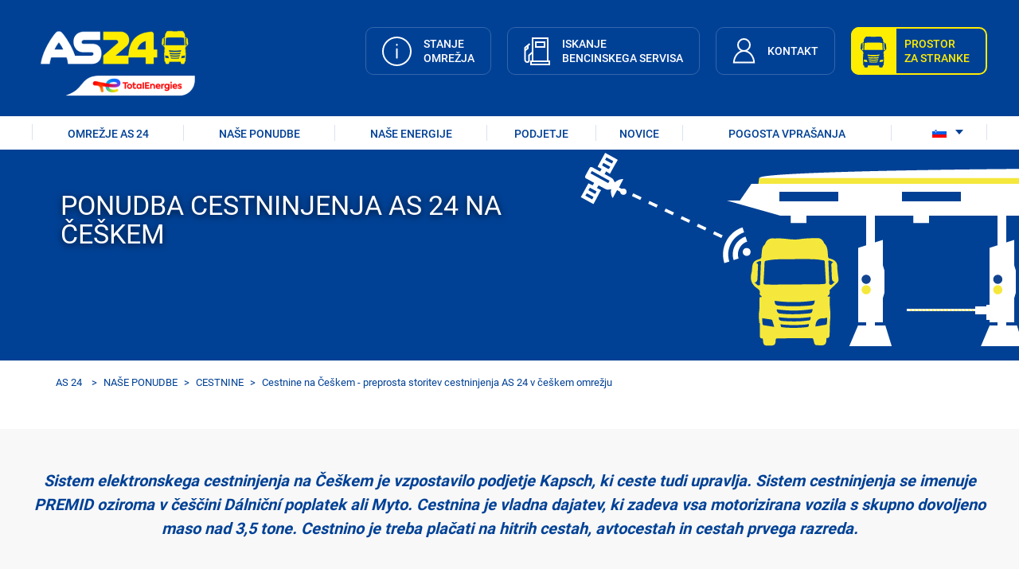

--- FILE ---
content_type: text/html; charset=UTF-8
request_url: https://www.as24.com/sl/ponudbe/cestnine/republika-%C4%8De%C5%A1ka
body_size: 10393
content:
<!DOCTYPE html>
<html lang="sl" dir="ltr" prefix="og: https://ogp.me/ns#">
  <head>
    <!-- Tracker didomi -->
    <script type="text/javascript">
      window.gdprAppliesGlobally=true;(function(){function a(e){if(!window.frames[e]){if(document.body&&document.body.firstChild){var t=document.body;var n=document.createElement("iframe");n.style.display="none";n.name=e;n.title=e;t.insertBefore(n,t.firstChild)}

      else{setTimeout(function(){a(e)},5)}}}function e(n,r,o,c,s){function e(e,t,n,a){if(typeof n!=="function"){return}if(!window[r]){window[r]=[]}var i=false;if(s){i=s(e,t,n)}if(!i){window[r].push({command:e,parameter:t,callback:n,version:a})}}e.stub=true;function t(a){if(!window[n]||window[n].stub!==true){return}if(!a.data){return}

        var i=typeof a.data==="string";var e;try{e=i?JSON.parse(a.data):a.data}catch(t){return}if(e[o]){var r=e[o];window[n](r.command,r.parameter,function(e,t){var n={};n[c]={returnValue:e,success:t,callId:r.callId};a.source.postMessage(i?JSON.stringify(n):n,"*")},r.version)}}

        if(typeof window[n]!=="function"){window[n]=e;if(window.addEventListener){window.addEventListener("message",t,false)}else{window.attachEvent("onmessage",t)}}}e("__tcfapi","__tcfapiBuffer","__tcfapiCall","__tcfapiReturn");a("__tcfapiLocator");(function(e){

        var t=document.createElement("script");t.id="spcloader";t.type="text/javascript";t.async=true;t.src="https://sdk.privacy-center.org/"+e+"/loader.js?target="+document.location.hostname;t.charset="utf-8";var n=document.getElementsByTagName("script")[0];n.parentNode.insertBefore(t,n)})("2e2e0c39-f6c6-4fa9-9957-9cb74957413b")})();
    </script>
    <!-- End Didomi Tracker -->

    <meta charset="utf-8" />
<meta name="description" content="Izkoristite rešitev cestninjenja AS 24, ki vam omogoča tekoče potovanje po cestnem omrežju na Češkem. Privarčevali boste!" />
<link rel="shortlink" href="https://www.as24.com/sl/node/450" />
<link rel="canonical" href="https://www.as24.com/sl/ponudbe/cestnine/republika-%C4%8De%C5%A1ka" />
<meta property="og:site_name" content="AS 24" />
<meta property="og:type" content="article" />
<meta property="og:url" content="https://www.as24.com/sl/ponudbe/cestnine/republika-%C4%8De%C5%A1ka" />
<meta property="og:title" content="Cestnine na Češkem - preprosta storitev cestninjenja AS 24 v češkem omrežju" />
<meta name="twitter:card" content="summary" />
<meta name="twitter:title" content="Cestnine na Češkem - preprosta storitev cestninjenja AS 24 v češkem omrežju" />
<meta name="Generator" content="Drupal 10 (https://www.drupal.org)" />
<meta name="MobileOptimized" content="width" />
<meta name="HandheldFriendly" content="true" />
<meta name="viewport" content="width=device-width, initial-scale=1.0" />
<link rel="icon" href="/themes/custom/as24_theme/favicon.ico" type="image/vnd.microsoft.icon" />
<link rel="alternate" hreflang="fr" href="https://www.as24.com/fr/offres/peages/republique-tcheque" />
<link rel="alternate" hreflang="en" href="https://www.as24.com/en/offers/tolls/czech-republic" />
<link rel="alternate" hreflang="de" href="https://www.as24.com/de/Angebote/Mautgeb%C3%BChren/Tschechische-Republik" />
<link rel="alternate" hreflang="es" href="https://www.as24.com/es/ofertas/peajes/republica-checa" />
<link rel="alternate" hreflang="pt-pt" href="https://www.as24.com/pt/ofertas/portagens/republica-checa" />
<link rel="alternate" hreflang="it" href="https://www.as24.com/it/offerte/pedaggi/repubblica-ceca" />
<link rel="alternate" hreflang="nl" href="https://www.as24.com/nl/aanbiedingen/tolbetaling/tsjechie" />
<link rel="alternate" hreflang="hu" href="https://www.as24.com/hu/ajanlatok/utdij/cseh-koztarsasag" />
<link rel="alternate" hreflang="pl" href="https://www.as24.com/pl/oferty/op%C5%82aty-za-przejazdy/czechy" />
<link rel="alternate" hreflang="bg" href="https://www.as24.com/bg/%D0%BF%D1%80%D0%B5%D0%B4%D0%BB%D0%BE%D0%B6%D0%B5%D0%BD%D0%B8%D1%8F/%D0%BF%D1%8A%D1%82%D0%BD%D0%B8-%D1%82%D0%B0%D0%BA%D1%81%D0%B8/%D1%87%D0%B5%D1%88%D0%BA%D0%B0-%D1%80%D0%B5%D0%BF%D1%83%D0%B1%D0%BB%D0%B8%D0%BA%D0%B0" />
<link rel="alternate" hreflang="cs" href="https://www.as24.com/cs/nab%C3%ADdky/m%C3%BDtn%C3%A9ho/%C4%8Cesk%C3%A1-republika" />
<link rel="alternate" hreflang="sl" href="https://www.as24.com/sl/ponudbe/cestnine/republika-%C4%8De%C5%A1ka" />
<link rel="alternate" hreflang="ru" href="https://www.as24.com/ru/%D0%BF%D1%80%D0%B5%D0%B4%D0%BB%D0%BE%D0%B6%D0%B5%D0%BD%D0%B8%D1%8F/%D0%BE%D0%BF%D0%BB%D0%B0%D1%82%D0%B0-%D0%B4%D0%BE%D1%80%D0%BE%D0%B6%D0%BD%D1%8B%D1%85-%D0%BF%D0%BE%D1%88%D0%BB%D0%B8%D0%BD/%D1%87%D0%B5%D1%88%D1%81%D0%BA%D0%B0%D1%8F-%D1%80%D0%B5%D1%81%D0%BF%D1%83%D0%B1%D0%BB%D0%B8%D0%BA%D0%B0" />
<link rel="alternate" hreflang="tr" href="https://www.as24.com/tr/teklifler/otoyol-ge%C3%A7i%C5%9F/%C3%87ek-cumhuriyeti" />
<link rel="alternate" hreflang="ro" href="https://www.as24.com/ro/oferte/taxe-rutiere/cehia" />
<link rel="alternate" hreflang="lt" href="https://www.as24.com/lt/pasi%C5%ABlymai/keli%C5%B3-rinkliavos/%C4%8Dekija" />

      <title>Cestnine na Češkem - preprosta storitev cestninjenja AS 24 v češkem omrežju</title>
      <link rel="stylesheet" media="all" href="/sites/default/files/css/css_NIptg_BbG2O-9WqSUwgWArOTZGTuKKXPpDthBNnC6gE.css?delta=0&amp;language=sl&amp;theme=as24_theme&amp;include=eJxdjlkKwzAQQy80iaH0PkGJp05gvGDFLe7pu0Aa6J-enj4EXq7TvmpUFyzPsIl7ty0FwWl4DxFFFgPZ3QzqkaOSCEpZclWXco2w7aliSGHyNRefH8l9aDhouL1Xf4PIn5aCilBRVjpfW4GNZzO2VNpsG1f1ws5d4_fOC5SCTN8" />
<link rel="stylesheet" media="all" href="/sites/default/files/css/css_dXZW2zEntgfxhsSGBo_7843Eiuc6FrTQ_Z4S6_7jt4I.css?delta=1&amp;language=sl&amp;theme=as24_theme&amp;include=eJxdjlkKwzAQQy80iaH0PkGJp05gvGDFLe7pu0Aa6J-enj4EXq7TvmpUFyzPsIl7ty0FwWl4DxFFFgPZ3QzqkaOSCEpZclWXco2w7aliSGHyNRefH8l9aDhouL1Xf4PIn5aCilBRVjpfW4GNZzO2VNpsG1f1ws5d4_fOC5SCTN8" />

      
      <meta name="format-detection" content="telephone=no">
      <meta name="twitter-wjs" content="width=device-width, initial-scale=1.0, maximum-scale=1.0, user-scalable=no">
      <!-- Cookie deletion management -->
        <script type="text/javascript">
          /**
           * The list of cookies to keep
           */
          (function() {
            var itemsToKeep = ["euconsent-v2", "didomi_token", "language", "has_js", "SESS"];
            /**
             * Returns cookie value
             */
            var getCookieValue = function (cookieName) {
              var cookie = document.cookie.split(";").filter(function (cookieValue) {
                return cookieValue.indexOf(cookieName) !== -1;
              })[0];
              if (cookie) {
                return cookie.split("=")[1];
              }
            };
            var deleteCookie = function (name, domain, path) {
              path = path || "/";
              var cookie = [name + "=", "expires=Thu, 01 Jan 1970 00:00:01 GMT", "path=" + path];
              if (domain) {
                cookie.push("domain=" + domain);
              }
              document.cookie = cookie.join(";");
            };
            /**
             * Check if all vendor and purposes are disabled
             */
            var areAllVendorsAndPurposesDisabled = function () {
              var enabledEntities = [];
              var disabledEntities = [];
              var data = window.Didomi.getUserStatus();
              data.vendors.consent.enabled.forEach(function (entity) {
                enabledEntities.push(entity);
              });
              data.purposes.consent.enabled.forEach(function (entity) {
                enabledEntities.push(entity);
              });
              data.vendors.consent.disabled.forEach(function (entity) {
                disabledEntities.push(entity);
              });
              data.purposes.consent.disabled.forEach(function (entity) {
                disabledEntities.push(entity);
              });
              /**
               * We check that we don't have any enabled entities
               * and that disabled entities are present
               */
              return enabledEntities.length === 0 && disabledEntities.length > 0;
            };
            var consentEventsCount = 0;
            var existingConsentString = getCookieValue("euconsent-v2");
            window.didomiEventListeners = window.didomiEventListeners || [];
            window.didomiEventListeners.push({
              event: "consent.changed",
              listener: function () {
                /**
                 * We catch consent update event in 2 cases:
                 * -> 1. When user gives consent and updates it without the page reload (via `consentEventsCount` value)
                 * -> 2. When user gives consent and updates it after the page reload (via `existingConsentString` value)
                 */
                var consentUpdate = consentEventsCount > 0 ? true : !!existingConsentString;
                if (consentUpdate && areAllVendorsAndPurposesDisabled()) {
                  /**
                   * Consent has been given previously and this is a consent update
                   */
                  var cookiesToDelete = document.cookie.split(";").map(function (cookie) {
                    return cookie.split("=")[0].trim();
                  })
                    .filter(function (cookieName) {
                      return itemsToKeep.indexOf(cookieName) === -1;
                    });
                  /**
                   * Delete cookies
                   */
                  cookiesToDelete.forEach(function (cookieToDelete) {
                    /*
                     Delete from every possible domain (based on the current page domain) :
                    */
                    var domains = ('.#' + document.location.host.replaceAll('.', '#.#')).split('#');
                    while(domains.length) {
                      var possibleDomain = domains.join('');
                      deleteCookie(cookieToDelete, possibleDomain);
                      domains.shift();
                    }
                  });
                  var localStorageItemsToDelete = Object.keys(window.localStorage).filter(
                    function (localStorageItemName) {
                      return itemsToKeep.indexOf(localStorageItemName) === -1;
                    }
                  );
                  /**
                   * Delete local storage items
                   */
                  localStorageItemsToDelete.forEach(function (localStorageItemName) {
                    window.localStorage.removeItem(localStorageItemName)
                  });
                  // Reload the page
                  window.location.reload();
                }
                consentEventsCount++;
              },
            });
          })();
        </script>
      <!-- End Cookie deletion management -->
  </head>
  <body class="path-node page-node-type-content-page">
    <span class="scroll-top"></span>
        <a href="#main-content" class="visually-hidden focusable skip-link">
      Skip to main content
    </a>
    
      <div class="dialog-off-canvas-main-canvas" data-off-canvas-main-canvas>
      <header>
    <div class="container">
      <div class="header_top">
        <div class="header_top__content">
                     <div class="header_logo">
              <div id="block-identitedusite" class="block block-system block-system-branding-block">
  
    
        <a href="/sl" rel="home" class="site-logo">
      <img src="/sites/default/files/header-logo2.png" alt="AS 24" />
    </a>
        <div class="site-name">
      <a href="/sl" rel="home">AS 24</a>
    </div>
    </div>


           </div>
                                <div class="header_linkz">
                <div class="region region-header-right">
    <div class="menu-main__wrapper">
  
<div class="menu--menu-header-top">
    <ul data-region="header_right" class="menu menu-level-0">
              
        <li  class="menu-item">
          <a href="/sl/omre%C5%BEje-AS24/status-omre%C5%BEja"
             class="item-link "
             >
            <span><img src=/sites/default/files/2023-01/etat-reseau_0.svg alt=etat-reseau width=40 height=40></span>
                          <span>
                        STANJE
            <br>
            OMREŽJA
                          </span>
                      </a>
        </li>
              
        <li  class="blank menu-item">
          <a href="https://network.as24.com/station_finder.html"
             class="item-link "
             >
            <span><img src=/sites/default/files/2023-01/trouver-station.svg alt=trouver-station width=40 height=40></span>
                          <span>
                        ISKANJE
            <br>
            BENCINSKEGA SERVISA
                          </span>
                      </a>
        </li>
              
        <li  class="menu-item">
          <a href="/sl/Kontaktni-obrazec"
             class="item-link "
             >
            <span><img src=/sites/default/files/2023-01/espace-client.svg alt=espace-client width=40 height=40></span>
                          <span>
                        KONTAKT
            <br>
            
                          </span>
                      </a>
        </li>
              
        <li  class="blank highlight menu-item">
          <a href="https://extranet.as24.com/extranet/sl/login"
             class="item-link "
                           onclick="xt_click(this,&#039;C&#039;,&#039;1&#039;,&#039;Homepage:Client_area&#039;,&#039;N&#039;)"
             >
            <span><img src=/sites/default/files/2023-01/truck-blue.svg alt=truck-blue width=40 height=40></span>
                          <span>
                        PROSTOR
            <br>
            ZA STRANKE
                          </span>
                      </a>
        </li>
          </ul>
</div>

</div>

  </div>

            </div>
                  </div>
      </div>
              <div class="menu__bottom">
          <div class="menu__bottom__content">
              <div class="region region-header-bottom">
    <div class="menu-main__wrapper">
  
<div class="menu--main">
    <ul data-region="header_bottom" class="menu menu-level-0">
                                  
          <li class="menu-item menu-item--expanded">
            <a href="/sl/omre%C5%BEje-AS24" data-drupal-link-system-path="node/5">OMREŽJE AS 24</a>
                                      
  
  <div class="menu_link_content menu-link-contentmain view-mode-default menu-dropdown menu-dropdown-0 menu-type-default">
                <ul class="disable-item-menu_link_content:40727e14-82c3-427d-872c-bac375e619b4 menu menu-level-1">
                                  
          <li class="menu-item">
            <a href="/sl/omre%C5%BEje-AS24/evropsko-omre%C5%BEje" data-drupal-link-system-path="node/229">Evropsko omrežje</a>
                                      
  
  <div class="menu_link_content menu-link-contentmain view-mode-default menu-dropdown menu-dropdown-1 menu-type-default">
              
      </div>



                      </li>
                                              
          <li class="menu-item">
            <a href="/sl/omre%C5%BEje-AS24/zavarovano-omre%C5%BEje" data-drupal-link-system-path="node/230">Zavarovano omrežje</a>
                                      
  
  <div class="menu_link_content menu-link-contentmain view-mode-default menu-dropdown menu-dropdown-1 menu-type-default">
              
      </div>



                      </li>
                                              
          <li class="menu-item">
            <a href="/sl/omre%C5%BEje-AS24/status-omre%C5%BEja" data-drupal-link-system-path="node/231">Status omrežja</a>
                                      
  
  <div class="menu_link_content menu-link-contentmain view-mode-default menu-dropdown menu-dropdown-1 menu-type-default">
              
      </div>



                      </li>
                                </ul>



      </div>



                      </li>
                                              
          <li class="on-scroll menu-item">
            <a href="/sl/Kontaktni-obrazec" data-drupal-link-system-path="node/27">Postanite stranka</a>
                                      
  
  <div class="menu_link_content menu-link-contentmain view-mode-default menu-dropdown menu-dropdown-0 menu-type-default">
              
      </div>



                      </li>
                                              
          <li class="menu-item menu-item--expanded menu-item--active-trail">
            <a href="/sl/ponudbe" data-drupal-link-system-path="node/10">NAŠE PONUDBE</a>
                                      
  
  <div class="menu_link_content menu-link-contentmain view-mode-default menu-dropdown menu-dropdown-0 menu-type-default">
                <ul class="menu menu-level-1">
                                  
          <li class="menu-item menu-item--collapsed">
            <a href="/sl/ponudbe/kartice" data-drupal-link-system-path="node/233">Kartice</a>
                                      
  
  <div class="menu_link_content menu-link-contentmain view-mode-default menu-dropdown menu-dropdown-1 menu-type-default">
              
      </div>



                      </li>
                                              
          <li class="menu-item menu-item--collapsed menu-item--active-trail">
            <a href="/sl/ponudbe/cestnine" data-drupal-link-system-path="node/234">Cestnine</a>
                                      
  
  <div class="menu_link_content menu-link-contentmain view-mode-default menu-dropdown menu-dropdown-1 menu-type-default">
              
      </div>



                      </li>
                                              
          <li class="menu-item menu-item--collapsed">
            <a href="/sl/ponudbe/upravljanje-vozni-park" data-drupal-link-system-path="node/235">Upravljanje voznega parka</a>
                                      
  
  <div class="menu_link_content menu-link-contentmain view-mode-default menu-dropdown menu-dropdown-1 menu-type-default">
              
      </div>



                      </li>
                                              
          <li class="menu-item menu-item--collapsed">
            <a href="/sl/ponudbe/storitve" data-drupal-link-system-path="node/236">Storitve</a>
                                      
  
  <div class="menu_link_content menu-link-contentmain view-mode-default menu-dropdown menu-dropdown-1 menu-type-default">
              
      </div>



                      </li>
                  </ul>



      </div>



                      </li>
                                              
          <li class="menu-item menu-item--expanded">
            <a href="/sl/energije" data-drupal-link-system-path="node/886">Naše energije</a>
                                      
  
  <div class="menu_link_content menu-link-contentmain view-mode-default menu-dropdown menu-dropdown-0 menu-type-default">
                <ul class="menu menu-level-1">
                                  
          <li class="menu-item">
            <a href="/sl/energije/dizelsko" data-drupal-link-system-path="node/237">Dizelsko gorivo</a>
                                      
  
  <div class="menu_link_content menu-link-contentmain view-mode-default menu-dropdown menu-dropdown-1 menu-type-default">
              
      </div>



                      </li>
                                              
          <li class="menu-item">
            <a href="/sl/energije/adblue" data-drupal-link-system-path="node/239">AdBlue®</a>
                                      
  
  <div class="menu_link_content menu-link-contentmain view-mode-default menu-dropdown menu-dropdown-1 menu-type-default">
              
      </div>



                      </li>
                                              
          <li class="menu-item">
            <a href="/sl/energije/cng" data-drupal-link-system-path="node/240">CNG/bio-CNG</a>
                                      
  
  <div class="menu_link_content menu-link-contentmain view-mode-default menu-dropdown menu-dropdown-1 menu-type-default">
              
      </div>



                      </li>
                                              
          <li class="menu-item">
            <a href="/sl/energije/lng" data-drupal-link-system-path="node/889">LNG</a>
                                      
  
  <div class="menu_link_content menu-link-contentmain view-mode-default menu-dropdown menu-dropdown-1 menu-type-default">
              
      </div>



                      </li>
                                              
          <li class="menu-item">
            <a href="/sl/energije/hvo100" data-drupal-link-system-path="node/888">HVO100 - XTL</a>
                                      
  
  <div class="menu_link_content menu-link-contentmain view-mode-default menu-dropdown menu-dropdown-1 menu-type-default">
              
      </div>



                      </li>
                                              
          <li class="menu-item">
            <a href="/sl/energije/elektrika" data-drupal-link-system-path="node/887">Elektrika</a>
                                      
  
  <div class="menu_link_content menu-link-contentmain view-mode-default menu-dropdown menu-dropdown-1 menu-type-default">
              
      </div>



                      </li>
                  </ul>



      </div>



                      </li>
                                              
          <li class="menu-item menu-item--expanded">
            <a href="/sl/podjetje" data-drupal-link-system-path="node/19">PODJETJE</a>
                                      
  
  <div class="menu_link_content menu-link-contentmain view-mode-default menu-dropdown menu-dropdown-0 menu-type-default">
                <ul class="disable-item-menu_link_content:6744bab5-ad21-44a9-9127-cc22906dde0f menu menu-level-1">
                                  
          <li class="menu-item">
            <a href="/sl/podjetje/kdo-smo" data-drupal-link-system-path="node/241">Kdo smo?</a>
                                      
  
  <div class="menu_link_content menu-link-contentmain view-mode-default menu-dropdown menu-dropdown-1 menu-type-default">
              
      </div>



                      </li>
                                              
          <li class="menu-item">
            <a href="/sl/podjetje/nase-zaveze" data-drupal-link-system-path="node/808">Naše zaveze</a>
                                      
  
  <div class="menu_link_content menu-link-contentmain view-mode-default menu-dropdown menu-dropdown-1 menu-type-default">
              
      </div>



                      </li>
                                              
          <li class="menu-item">
            <a href="/sl/podjetje/socialno-omre%C5%BEje" data-drupal-link-system-path="node/429">Socialno omrežje</a>
                                      
  
  <div class="menu_link_content menu-link-contentmain view-mode-default menu-dropdown menu-dropdown-1 menu-type-default">
              
      </div>



                      </li>
                                </ul>



      </div>



                      </li>
                                              
          <li class="menu-item">
            <a href="/sl/novice" data-drupal-link-system-path="node/124">NOVICE</a>
                                      
  
  <div class="menu_link_content menu-link-contentmain view-mode-default menu-dropdown menu-dropdown-0 menu-type-default">
              
      </div>



                      </li>
                                              
          <li class="menu-item">
            <a href="/sl/POGOSTA-VPRA%C5%A0ANJA" data-drupal-link-system-path="node/243">POGOSTA VPRAŠANJA</a>
                                      
  
  <div class="menu_link_content menu-link-contentmain view-mode-default menu-dropdown menu-dropdown-0 menu-type-default">
              
      </div>



                      </li>
                  </ul>

</div>

</div>
<div id="block-languagedropdownswitcher" class="block block-lang-dropdown block-language-dropdown-blocklanguage-interface">
  
    
      <form class="lang-dropdown-form lang_dropdown_form clearfix language_interface" id="lang_dropdown_form_lang-dropdown-form" data-drupal-selector="lang-dropdown-form-2" action="/sl/ponudbe/cestnine/republika-%C4%8De%C5%A1ka" method="post" accept-charset="UTF-8">
  <div class="js-form-item form-item js-form-type-select form-type-select js-form-item-lang-dropdown-select form-item-lang-dropdown-select form-no-label">
      <label for="edit-lang-dropdown-select" class="visually-hidden">Select your language</label>
        <select style="width:50px" class="lang-dropdown-select-element form-select" data-lang-dropdown-id="lang-dropdown-form" onchange="return xt_click(this,&#039;C&#039;,&#039;1&#039;,&#039;Homepage::Language_change : &#039; + this.value,&#039;A&#039;)" data-drupal-selector="edit-lang-dropdown-select" id="edit-lang-dropdown-select" name="lang_dropdown_select"><option value="fr">fr</option><option value="en">en</option><option value="de">de</option><option value="es">es</option><option value="pt-pt">pt</option><option value="it">it</option><option value="nl">nl</option><option value="hu">hu</option><option value="pl">pl</option><option value="bg">bg</option><option value="cs">cs</option><option value="sl" selected="selected">sl</option><option value="ru">ru</option><option value="tr">tr</option><option value="ro">ro</option><option value="lt">lt</option></select>
        </div>
<input data-drupal-selector="edit-fr" type="hidden" name="fr" value="/fr/404" />
<input data-drupal-selector="edit-en" type="hidden" name="en" value="/en/node/791" />
<input data-drupal-selector="edit-de" type="hidden" name="de" value="/de/node/791" />
<input data-drupal-selector="edit-es" type="hidden" name="es" value="/es/node/791" />
<input data-drupal-selector="edit-pt-pt" type="hidden" name="pt-pt" value="/pt/node/791" />
<input data-drupal-selector="edit-it" type="hidden" name="it" value="/it/node/791" />
<input data-drupal-selector="edit-nl" type="hidden" name="nl" value="/nl/node/791" />
<input data-drupal-selector="edit-hu" type="hidden" name="hu" value="/hu/node/791" />
<input data-drupal-selector="edit-pl" type="hidden" name="pl" value="/pl/node/791" />
<input data-drupal-selector="edit-bg" type="hidden" name="bg" value="/bg/node/791" />
<input data-drupal-selector="edit-cs" type="hidden" name="cs" value="/cs/node/791" />
<input data-drupal-selector="edit-sl" type="hidden" name="sl" value="/sl/node/791" />
<input data-drupal-selector="edit-ru" type="hidden" name="ru" value="/ru/node/791" />
<input data-drupal-selector="edit-tr" type="hidden" name="tr" value="/tr/node/791" />
<input data-drupal-selector="edit-ro" type="hidden" name="ro" value="/ro/node/791" />
<input data-drupal-selector="edit-lt" type="hidden" name="lt" value="/lt/node/791" />
<noscript><div><input data-drupal-selector="edit-submit" type="submit" id="edit-submit" name="op" value="Go" class="button js-form-submit form-submit" />
</div></noscript><input autocomplete="off" data-drupal-selector="form-teogk6qwcni-bk1n-x9canuvbz2azvzhytd9vmzlt0q" type="hidden" name="form_build_id" value="form-TeOGK6QwcnI_Bk1N-X9CANuvbZ2azVZHYtd9vMzlt0Q" />
<input data-drupal-selector="edit-lang-dropdown-form" type="hidden" name="form_id" value="lang_dropdown_form" />

</form>

  </div>

  </div>

          </div>
        </div>
          </div>
  </header>
    <div class="region region-highlighted">
    <div data-drupal-messages-fallback class="hidden"></div>

  </div>

  <main>
    
  <div class="content-wrapper">
    <div class="wrapper">
              <div id="block-contenudelapageprincipale-2" class="block block-system block-system-main-block">
  
    
      
<div  data-history-node-id="450" class="container">
  
  

<div class="banner">
      <div class="banner-img"
         bg-data="/sites/default/files/2023-03/as24_stations_1920x265_sans_picto.jpg">
    </div>
    <div class="banner-desc">
    <div class="content">
              <h1 class="page-title">
          <p>
            
            <p>Ponudba cestninjenja AS 24 na Češkem</p>

      
          </p>
        </h1>
                </div>
  </div>
</div>
        <div class="breadcrumb">
          <ul>
                              <li><a href="/sl">AS 24 </a></li>
                                        <li><a href="/sl/ponudbe">NAŠE PONUDBE </a></li>
                                        <li><a href="/sl/ponudbe/cestnine">CESTNINE </a></li>
                                        <li>Cestnine na Češkem - preprosta storitev cestninjenja AS 24 v češkem omrežju</li>
                        </ul>
      </div>

          <div class="gray_bg">
      <div class="haut-page-txt"><p>Sistem elektronskega cestninjenja na Češkem je vzpostavilo podjetje Kapsch, ki ceste tudi upravlja. Sistem cestninjenja se imenuje PREMID oziroma v češčini Dálniční poplatek ali Myto. Cestnina je vladna dajatev, ki zadeva vsa motorizirana vozila s skupno dovoljeno maso nad 3,5 tone. Cestnino je treba plačati na hitrih cestah, avtocestah in cestah prvega razreda.</p>
</div>
    </div>
          
      <div class="field field--name-field-content field--type-entity-reference-revisions field--label-hidden field__items">
              <div class="field__item">
<div class="interstitial_block interstitial_block--default" >
  <div class="bg-interstitial " bg_color="" style=" ">
    <div class="main">
                          <div class="pr-description">
            <h2>Rešitve za cestninjenje AS 24 na Češkem: Kako to deluje?</h2>

<h3>Veljavni sistemi cestninjenja</h3>

<p>Na Češkem je cestninjenje popolnoma avtomatizirano s sistemom On Board Unit (OBU), ki deluje prek mikro valov kot naprava PASSango AS 24. Zakon uporabnike cest, ki vstopijo na Češko, obvezuje, da uporabljajo plačilno napravo, Pre- ali Post-Pay.</p>

<h3>Rešitve AS 24</h3>

<ul>
	<li>Pre-Pay</li>
</ul>

<p>Če vaši kamioni po republiki Češki vozijo le občasno, je bolje izbrati možnost Pre Pay. Vsaka naprava PREMID je povezana s kartico AS 24 EUROTRAFIC. Na napravo lahko naložite bonus od 60 do 580 evrov, ki ga je možno naložiti na 100 prodajnih točkah GO.</p>

<ul>
	<li>Post-Pay</li>
</ul>

<p>Za redno uporabo vam AS 24 predlaga napravo Post-Pay, ki vam poenostavi prečkanje cestnin v Republiki Češki. Transakcija se opravi z odlogom, naprave PREMID pa vam ni potrebno posebej polniti.</p>

<p>&nbsp;</p>

<table align="center" border="0" cellpadding="1" cellspacing="1" class="simple_table">
	<tbody>
		<tr>
			<td>
			<p><strong>Izdelek</strong></p>
			</td>
			<td>
			<p><a href="/sl/ponudbe/kartice/kartica-AS24-EUROTRAFIC">Kartica&nbsp;AS 24 EUROTRAFIC</a></p>
			</td>
		</tr>
		<tr>
			<td>
			<p><strong>Materializacija</strong></p>
			</td>
			<td>
			<p><img alt="_eurotrafic_nouveau_logo_2_1" data-entity-type data-entity-uuid src="/sites/default/files/ckeditor/000_-_eurotrafic_nouveau_logo_2_1.png"></p>
			</td>
		</tr>
		<tr>
			<td>
			<p><strong>Opis</strong></p>
			</td>
			<td>
			<p>Kartica vam omogoča dostop do cestninskega omrežja in postajališč po Evropi. Prav tako vam olajša povračilo dajatev v tujini.</p>
			</td>
		</tr>
	</tbody>
</table>

<p>&nbsp;</p>

<h3>Delovanje na cestninski postaji</h3>

<p>Na češkem cestnem omrežju so postavljeni portali. Namenjeni so cestninjenju in so opremljeni z antenami, ki zagotavljajo komunikacijo s sistemom On Board Unit PREMID.<br>
Na postajah s carinskim nadzorom preverjajo, ali so tovornjaki opremljeni s sistemom OBU (On Board Unit). Postavljene so lahko tudi mobilne postaje. Za pravilno delovanje OBU je odgovoren tudi voznik.<br>
Kjer ni postavljenih cestninskih postaj, kjer se morajo vozniki ustaviti ali vožnjo upočasniti, ni potrebno izbirati posebnih pasov.<br>
Voznik pa se mora prepričati, da je sistem OBU (On Board Unit) oddal zvočni signal, ki potrdi pravilno zaznano prečkanje portala.</p>

          </div>
                  </div>
  </div>
</div>

</div>
              <div class="field__item">
<div class="interstitial_block interstitial_block--default" >
  <div class="bg-interstitial " bg_color="" style=" ">
    <div class="main">
                          <div class="pr-description">
            <h2>Dobro je vedeti</h2>

<ul>
	<li>seznam prodajnih centrov PREMID najdete&nbsp;<a href="http://www.mytocz.eu/public/dplist.html">tukaj</a></li>
	<li>seznam kontaktnih centrov PREMID najdete&nbsp;<a href="http://www.mytocz.eu/public/cplist.html">tukaj</a></li>
</ul>

<p>&nbsp;</p>

          </div>
                  </div>
  </div>
</div>

</div>
          </div>
  
  </div>

  </div>

    </div>
  </div>

  </main>
  <footer>
          <div class="footer_reassurance">
        <div class="main">
            <div class="region region-footer-top">
    <div id="block-footerreassurance" class="block block-block-content block-block-contentb1281e97-0d44-406f-9e09-e60daf906150">
  
  
          <div class="footer_reassurance">
      <h4>EVROPSKO OMREŽJE, USTVARJENO ZA POKLICNE VOZNIKE</h4>
    </div>
                  <div class="footer_reassurance_content">
        
      <div class="field field--name-field-items-reassurance field--type-entity-reference-revisions field--label-hidden field__items">
              <div class="field__item">  <div class="paragraph paragraph--footer paragraph--type--footer paragraph--view-mode--default">
                  <div class="main">
          <div class="footer_reassurance_item footer_reassurance">
            <span class=service></span>
                          <p>STORITVE NA VOLJO</p>

<p>24H/DAN</p>

<p>7D/TEDEN</p>

                      </div>
        </div>
            </div>
</div>
              <div class="field__item">  <div class="paragraph paragraph--footer paragraph--type--footer paragraph--view-mode--default">
                  <div class="main">
          <div class="footer_reassurance_item footer_reassurance">
            <span class=presence></span>
                          <p>PRISOTNI V</p>

<p>VEČ KOT 29</p>

<p>DRŽAVAHV</p>

                      </div>
        </div>
            </div>
</div>
              <div class="field__item">  <div class="paragraph paragraph--footer paragraph--type--footer paragraph--view-mode--default">
                  <div class="main">
          <div class="footer_reassurance_item footer_reassurance">
            <span class=reassurance_chiffre></span>
                          <p>VEČ KOT 1.800 BENCINSKIH</p><p>SREVISOV</p>
                      </div>
        </div>
            </div>
</div>
              <div class="field__item">  <div class="paragraph paragraph--footer paragraph--type--footer paragraph--view-mode--default">
                  <div class="main">
          <div class="footer_reassurance_item footer_reassurance">
            <span class=reassurance_dedie></span>
                          <p>100-% USTVARJENO</p>

<p>ZAPOKLICNE</p>

<p>VOZNIKE</p>

                      </div>
        </div>
            </div>
</div>
          </div>
  
      </div>
      </div>

  </div>

        </div>
      </div>
              <div class="footer_maillage">
        <div class="main">
            <div class="region region-footer-medium">
    <div class="menu-main__wrapper">
  
              <ul data-region="footer_medium" class="menu">
                                <li class="menu-item menu-item--expanded menu-item--margin-bottom">
            <span>col1</span>
                                        <ul class="menu">
                                    <li class="menu-item menu-item--expanded menu-item--margin-bottom">
            <a href="/sl/omre%C5%BEje-AS24" data-drupal-link-system-path="node/5">OMREŽJE AS 24</a>
                                        <ul class="menu">
                                    <li class="menu-item">
            <a href="/sl/omre%C5%BEje-AS24/evropsko-omre%C5%BEje" data-drupal-link-system-path="node/229">Evropsko omrežje</a>
                      </li>
                            <li class="menu-item">
            <a href="/sl/omre%C5%BEje-AS24/zavarovano-omre%C5%BEje" data-drupal-link-system-path="node/230">Zavarovano omrežje</a>
                      </li>
                            <li class="menu-item">
            <a href="/sl/omre%C5%BEje-AS24/status-omre%C5%BEja" data-drupal-link-system-path="node/231">Status omrežja</a>
                      </li>
              </ul>
          
                      </li>
                            <li class="menu-item menu-item--expanded menu-item--margin-bottom">
            <a href="/sl/ponudbe/kartice" data-drupal-link-system-path="node/233">PONUDBA KARTIC</a>
                                        <ul class="menu">
                                    <li class="menu-item">
            <a href="/sl/ponudbe/kartice/kartica-za-gorivo-AS24" data-drupal-link-system-path="node/221">Kartica za gorivo AS 24</a>
                      </li>
                            <li class="menu-item">
            <a href="/sl/ponudbe/kartice/kartica-AS24-EUROTRAFIC" data-drupal-link-system-path="node/222">Kartica AS 24 EUROTRAFIC</a>
                      </li>
                            <li class="menu-item">
            <a href="/sl/ponudbe/kartice/paketi" data-drupal-link-system-path="node/223">Naši paketi</a>
                      </li>
              </ul>
          
                      </li>
                            <li class="menu-item menu-item--expanded menu-item--margin-bottom">
            <a href="/sl/ponudbe/cestnine" data-drupal-link-system-path="node/234">PONUDBA CESTNINJENJA</a>
                                        <ul class="menu">
                                    <li class="menu-item">
            <a href="/sl/ponudbe/cestnine/PASSango" data-drupal-link-system-path="node/224">Elektronsko cestninjenje PASSango</a>
                      </li>
                            <li class="menu-item">
            <a href="/sl/ponudbe/kartice/kartica-AS24-EUROTRAFIC" data-drupal-link-system-path="node/222">Kartica AS 24 EUROTRAFIC</a>
                      </li>
              </ul>
          
                      </li>
              </ul>
          
                      </li>
                            <li class="menu-item menu-item--expanded menu-item--margin-bottom">
            <span>col2</span>
                                        <ul class="menu">
                                    <li class="menu-item menu-item--expanded menu-item--margin-bottom">
            <a href="/sl/ponudbe/storitve" data-drupal-link-system-path="node/236">STORITVE</a>
                                        <ul class="menu">
                                    <li class="menu-item">
            <a href="/sl/ponudbe/storitve/takdrive" data-drupal-link-system-path="node/430">Tak&amp;drive</a>
                      </li>
                            <li class="menu-item">
            <a href="/sl/ponudbe/storitve/EuroVAT" data-drupal-link-system-path="node/434">Eurovat</a>
                      </li>
                            <li class="menu-item">
            <a href="/sl/ponudbe/storitve/pomo%C4%8D-na-cesti-in-globe" data-drupal-link-system-path="node/228">Pomoč na cesti in globe</a>
                      </li>
                            <li class="menu-item">
            <a href="/sl/ponudbe/storitve/geolociranje" data-drupal-link-system-path="node/432">Geolociranje</a>
                      </li>
                            <li class="menu-item">
            <a href="/sl/ponudbe/storitve/pranje" data-drupal-link-system-path="node/435">Pranje</a>
                      </li>
                            <li class="menu-item">
            <a href="/sl/node/470" data-drupal-link-system-path="node/470">Consolight (CEE)</a>
                      </li>
                            <li class="menu-item">
            <a href="/sl/ponudbe/storitve/contract24" data-drupal-link-system-path="node/436">Contract24</a>
                      </li>
              </ul>
          
                      </li>
                            <li class="menu-item menu-item--expanded menu-item--margin-bottom">
            <a href="/sl/ponudbe/upravljanje-vozni-park" data-drupal-link-system-path="node/235">UPRAVLJANJE VOZNEGA PARKA</a>
                                        <ul class="menu">
                                    <li class="menu-item">
            <a href="/sl/ponudbe/upravljanje-vozni-park/za-stranke" data-drupal-link-system-path="node/220">Prostor za stranke</a>
                      </li>
                            <li class="menu-item">
            <a href="/sl/ponudbe/upravljanje-vozni-park/mobilne-aplikacije" data-drupal-link-system-path="node/219">Mobilne aplikacije</a>
                      </li>
                            <li class="menu-item">
            <a href="/sl/ponudbe/upravljanje-vozni-park/Infoservice" data-drupal-link-system-path="node/431">Infoservice</a>
                      </li>
                            <li class="menu-item">
            <a href="/sl/ponudbe/upravljanje-vozni-park/CardAlert" data-drupal-link-system-path="node/226">CardAlert</a>
                      </li>
                            <li class="menu-item">
            <a href="/sl/ponudbe/upravljanje-vozni-park/CardControl" data-drupal-link-system-path="node/227">CardControl</a>
                      </li>
              </ul>
          
                      </li>
              </ul>
          
                      </li>
                            <li class="menu-item menu-item--expanded menu-item--margin-bottom">
            <span>col3</span>
                                        <ul class="menu">
                                    <li class="menu-item menu-item--expanded menu-item--margin-bottom">
            <a href="/sl/podjetje" data-drupal-link-system-path="node/19">PODJETJE AS 24</a>
                                        <ul class="menu">
                                    <li class="menu-item">
            <a href="/sl/podjetje/kdo-smo" data-drupal-link-system-path="node/241">Kdo smo?</a>
                      </li>
                            <li class="menu-item">
            <a href="/sl/podjetje/socialno-omre%C5%BEje" data-drupal-link-system-path="node/429">AS 24 na družbenih omrežjih</a>
                      </li>
              </ul>
          
                      </li>
                            <li class="menu-item">
            <a href="/sl/novice" data-drupal-link-system-path="node/124">NOVICE</a>
                      </li>
                            <li class="menu-item">
            <a href="/sl/omre%C5%BEje-AS24/status-omre%C5%BEja" data-drupal-link-system-path="node/231">STATUS OMREŽJA</a>
                      </li>
                            <li class="menu-item">
            <a href="https://network.as24.com/station_finder.html">ISKANJE BENCINSKEGA SERVISA</a>
                      </li>
                            <li class="menu-item">
            <a href="https://extranet.as24.com/website/v2/jsp/login.jsp?langue=FR">PROSTOR ZA STRANKE</a>
                      </li>
                            <li class="menu-item">
            <a href="/sl/Kontaktni-obrazec" data-drupal-link-system-path="node/27">KONTAKT</a>
                      </li>
              </ul>
          
                      </li>
              </ul>
              </ul>
      


</div>

  </div>

        </div>
      </div>
              <div class="footer_bottom main">
          <div class="region region-footer-bottom">
    <div class="menu-main__wrapper">
  
<div class="menu--footer-reseau-sociaux">
    <ul data-region="footer_bottom" class="menu menu-level-0">
                                  
          <li class="menu-item">
            <a href="https://www.youtube.com/channel/UCCvKh9idlP9ItCjddeafoHw">youtube</a>
                                      
    <div class="menu_link_content menu-link-contentfooter-reseau-sociaux view-mode-default menu-dropdown menu-dropdown-0 menu-type-default">
                <a href="https://www.youtube.com/channel/UCCvKh9idlP9ItCjddeafoHw" class="youtube" target="_blank" >
        youtube
      </a>
      </div>



                      </li>
                                              
          <li class="menu-item">
            <a href="https://www.linkedin.com/company/as24?trk=company_logo" title="linkedin">linkedin</a>
                                      
    <div class="menu_link_content menu-link-contentfooter-reseau-sociaux view-mode-default menu-dropdown menu-dropdown-0 menu-type-default">
                <a href="https://www.linkedin.com/company/as24?trk=company_logo" class="linkedin" target="_blank" >
        linkedin
      </a>
      </div>



                      </li>
                                              
          <li class="menu-item">
            <a href="https://www.facebook.com/AS24Stations" title="facebook">facebook</a>
                                      
    <div class="menu_link_content menu-link-contentfooter-reseau-sociaux view-mode-default menu-dropdown menu-dropdown-0 menu-type-default">
                <a href="https://www.facebook.com/AS24Stations" class="facebook" target="_blank" >
        facebook
      </a>
      </div>



                      </li>
                                              
          <li class="menu-item">
            <a href="https://www.instagram.com/as_24_stations/">instagram</a>
                                      
    <div class="menu_link_content menu-link-contentfooter-reseau-sociaux view-mode-default menu-dropdown menu-dropdown-0 menu-type-default">
                <a href="https://www.instagram.com/as_24_stations/" class="instagram" target="_blank" >
        instagram
      </a>
      </div>



                      </li>
                  </ul>

</div>

</div>
<div class="menu-main__wrapper">
  

  <ul data-region="footer_bottom" class="menu menu-level-0">
                                  
          <li class="menu-item">
            <a href="/sl/nutzungsbedingungen" data-drupal-link-system-path="node/440">Splošna pravila in pogoji uporabe</a>
                                      
  
  <div class="menu_link_content menu-link-contentfooter-menu-bottom view-mode-default menu-dropdown menu-dropdown-0 menu-type-default">
              
      </div>



                      </li>
                                              
          <li class="menu-item">
            <a href="/sl/listina-o-varstvu-osebnih-podatkov-politiki-piskotkov" data-drupal-link-system-path="node/439">Listina o varstvu osebnih podatkov in politiki piškotkov</a>
                                      
  
  <div class="menu_link_content menu-link-contentfooter-menu-bottom view-mode-default menu-dropdown menu-dropdown-0 menu-type-default">
              
      </div>



                      </li>
                                              
          <li class="menu-item">
            <a href="/sl" title="didomi-preferences" data-drupal-link-system-path="&lt;front&gt;">Piškotki</a>
                                      
  
  <div class="menu_link_content menu-link-contentfooter-menu-bottom view-mode-default menu-dropdown menu-dropdown-0 menu-type-default">
              
      </div>



                      </li>
                  </ul>


</div>

  </div>

      </div>
      </footer>

  </div>

    
    <script type="application/json" data-drupal-selector="drupal-settings-json">{"path":{"baseUrl":"\/","pathPrefix":"sl\/","currentPath":"node\/450","currentPathIsAdmin":false,"isFront":false,"currentLanguage":"sl"},"pluralDelimiter":"\u0003","suppressDeprecationErrors":true,"fitvids":{"selectors":".node","custom_vendors":"iframe[src^=\u0022https:\/\/youtu.be\u0022],iframe[src^=\u0022https:\/\/youtu.be\u0022],iframe[src^=\u0022https:\/\/www.youtube.com\u0022]","ignore_selectors":""},"lang_dropdown":{"lang-dropdown-form":{"key":"lang-dropdown-form","languageicons":{"fr":"https:\/\/www.as24.com\/modules\/contrib\/languageicons\/flags\/fr.png","en":"https:\/\/www.as24.com\/modules\/contrib\/languageicons\/flags\/en.png","de":"https:\/\/www.as24.com\/modules\/contrib\/languageicons\/flags\/de.png","es":"https:\/\/www.as24.com\/modules\/contrib\/languageicons\/flags\/es.png","pt-pt":"https:\/\/www.as24.com\/modules\/contrib\/languageicons\/flags\/pt-pt.png","it":"https:\/\/www.as24.com\/modules\/contrib\/languageicons\/flags\/it.png","nl":"https:\/\/www.as24.com\/modules\/contrib\/languageicons\/flags\/nl.png","hu":"https:\/\/www.as24.com\/modules\/contrib\/languageicons\/flags\/hu.png","pl":"https:\/\/www.as24.com\/modules\/contrib\/languageicons\/flags\/pl.png","bg":"https:\/\/www.as24.com\/modules\/contrib\/languageicons\/flags\/bg.png","cs":"https:\/\/www.as24.com\/modules\/contrib\/languageicons\/flags\/cs.png","sl":"https:\/\/www.as24.com\/modules\/contrib\/languageicons\/flags\/sl.png","ru":"https:\/\/www.as24.com\/modules\/contrib\/languageicons\/flags\/ru.png","tr":"https:\/\/www.as24.com\/modules\/contrib\/languageicons\/flags\/tr.png","ro":"https:\/\/www.as24.com\/modules\/contrib\/languageicons\/flags\/ro.png","lt":"https:\/\/www.as24.com\/modules\/contrib\/languageicons\/flags\/lt.png"},"widget":"msdropdown","visibleRows":20,"roundedCorner":true,"animStyle":"slideDown","event":"click","mainCSS":""}},"ajaxTrustedUrl":{"form_action_p_pvdeGsVG5zNF_XLGPTvYSKCf43t8qZYSwcfZl2uzM":true},"as24":{"lang":"sl"},"user":{"uid":0,"permissionsHash":"59914f1e7b24c173add242d06e642b28248e729325ccf9989e5ea507e87e5ecf"}}</script>
<script src="/sites/default/files/js/js_msHCKWNuSiZO9zDdN5e4I7UXtuD4pD2viCD08PFMDqk.js?scope=footer&amp;delta=0&amp;language=sl&amp;theme=as24_theme&amp;include=eJxdilEKgCAQRC9kCNJ9ZMPNFlaNdjG6fSRa0NfMezMgbva6YUIbuSzAXvRiytHAt0iNCfZmhBSrs6M2d-LiGCF0P9CspJWC2J4vUyY1DDn6cJQ9lDPbh6ZB01qO9DskeecbLhFDLQ"></script>

              <script type="text/javascript">
          <!--
          xtnv = document;
          xtsd = "https://logs1187";
          xtsite = "586589";
          xtn2 = "1";
          xtpage = "Offers::Tolls::CZE";
          xtdi = "";
          xt_multc = "&x1=23";
          xt_an = "";
          xt_ac = "";
          //do not modify below
          if (window.xtparam!=null){window.xtparam+="&ac="+xt_ac+"&an="+xt_an+xt_multc;} else{window.xtparam = "&ac="+xt_ac+"&an="+xt_an+xt_multc;};
          //-->
        </script>
        <script  type="didomi/javascript" data-vendor="c:at-internet" src="/themes/custom/as24_theme/assets/lib/xiti/xtcore.js"></script>
        <noscript>
          <img width="1" height="1" alt="" src="https://logs1407.xiti.com/hit.xiti?s=586589&s2=1&p=Offers::Tolls::CZE&x1=23" >
        </noscript>
        </body>
</html>


--- FILE ---
content_type: text/css
request_url: https://www.as24.com/sites/default/files/css/css_dXZW2zEntgfxhsSGBo_7843Eiuc6FrTQ_Z4S6_7jt4I.css?delta=1&language=sl&theme=as24_theme&include=eJxdjlkKwzAQQy80iaH0PkGJp05gvGDFLe7pu0Aa6J-enj4EXq7TvmpUFyzPsIl7ty0FwWl4DxFFFgPZ3QzqkaOSCEpZclWXco2w7aliSGHyNRefH8l9aDhouL1Xf4PIn5aCilBRVjpfW4GNZzO2VNpsG1f1ws5d4_fOC5SCTN8
body_size: 26709
content:
/* @license MIT https://github.com/necolas/normalize.css/blob/3.0.3/LICENSE.md */
html{font-family:sans-serif;-ms-text-size-adjust:100%;-webkit-text-size-adjust:100%;}body{margin:0;}article,aside,details,figcaption,figure,footer,header,hgroup,main,menu,nav,section,summary{display:block;}audio,canvas,progress,video{display:inline-block;vertical-align:baseline;}audio:not([controls]){display:none;height:0;}[hidden],template{display:none;}a{background-color:transparent;}a:active,a:hover{outline:0;}abbr[title]{border-bottom:1px dotted;}b,strong{font-weight:bold;}dfn{font-style:italic;}h1{font-size:2em;margin:0.67em 0;}mark{background:#ff0;color:#000;}small{font-size:80%;}sub,sup{font-size:75%;line-height:0;position:relative;vertical-align:baseline;}sup{top:-0.5em;}sub{bottom:-0.25em;}img{border:0;}svg:not(:root){overflow:hidden;}figure{margin:1em 40px;}hr{box-sizing:content-box;height:0;}pre{overflow:auto;}code,kbd,pre,samp{font-family:monospace,monospace;font-size:1em;}button,input,optgroup,select,textarea{color:inherit;font:inherit;margin:0;}button{overflow:visible;}button,select{text-transform:none;}button,html input[type="button"],input[type="reset"],input[type="submit"]{-webkit-appearance:button;cursor:pointer;}button[disabled],html input[disabled]{cursor:default;}button::-moz-focus-inner,input::-moz-focus-inner{border:0;padding:0;}input{line-height:normal;}input[type="checkbox"],input[type="radio"]{box-sizing:border-box;padding:0;}input[type="number"]::-webkit-inner-spin-button,input[type="number"]::-webkit-outer-spin-button{height:auto;}input[type="search"]{-webkit-appearance:textfield;box-sizing:content-box;}input[type="search"]::-webkit-search-cancel-button,input[type="search"]::-webkit-search-decoration{-webkit-appearance:none;}fieldset{border:1px solid #c0c0c0;margin:0 2px;padding:0.35em 0.625em 0.75em;}legend{border:0;padding:0;}textarea{overflow:auto;}optgroup{font-weight:bold;}table{border-collapse:collapse;border-spacing:0;}td,th{padding:0;}
@media (min--moz-device-pixel-ratio:0){summary{display:list-item;}}
/* @license GPL-2.0-or-later https://www.drupal.org/licensing/faq */
.action-links{margin:1em 0;padding:0;list-style:none;}[dir="rtl"] .action-links{margin-right:0;}.action-links li{display:inline-block;margin:0 0.3em;}.action-links li:first-child{margin-left:0;}[dir="rtl"] .action-links li:first-child{margin-right:0;margin-left:0.3em;}.button-action{display:inline-block;padding:0.2em 0.5em 0.3em;text-decoration:none;line-height:160%;}.button-action:before{margin-left:-0.1em;padding-right:0.2em;content:"+";font-weight:900;}[dir="rtl"] .button-action:before{margin-right:-0.1em;margin-left:0;padding-right:0;padding-left:0.2em;}
.breadcrumb{padding-bottom:0.5em;}.breadcrumb ol{margin:0;padding:0;}[dir="rtl"] .breadcrumb ol{margin-right:0;}.breadcrumb li{display:inline;margin:0;padding:0;list-style-type:none;}.breadcrumb li:before{content:" \BB ";}.breadcrumb li:first-child:before{content:none;}
.button,.image-button{margin-right:1em;margin-left:1em;}.button:first-child,.image-button:first-child{margin-right:0;margin-left:0;}
.collapse-processed > summary{padding-right:0.5em;padding-left:0.5em;}.collapse-processed > summary:before{float:left;width:1em;height:1em;content:"";background:url(/themes/contrib/classy/images/misc/menu-expanded.png) 0 100% no-repeat;}[dir="rtl"] .collapse-processed > summary:before{float:right;background-position:100% 100%;}.collapse-processed:not([open]) > summary:before{-ms-transform:rotate(-90deg);-webkit-transform:rotate(-90deg);transform:rotate(-90deg);background-position:25% 35%;}[dir="rtl"] .collapse-processed:not([open]) > summary:before{-ms-transform:rotate(90deg);-webkit-transform:rotate(90deg);transform:rotate(90deg);background-position:75% 35%;}
.container-inline label:after,.container-inline .label:after{content:":";}.form-type-radios .container-inline label:after,.form-type-checkboxes .container-inline label:after{content:"";}.form-type-radios .container-inline .form-type-radio,.form-type-checkboxes .container-inline .form-type-checkbox{margin:0 1em;}.container-inline .form-actions,.container-inline.form-actions{margin-top:0;margin-bottom:0;}
details{margin-top:1em;margin-bottom:1em;border:1px solid #ccc;}details > .details-wrapper{padding:0.5em 1.5em;}summary{padding:0.2em 0.5em;cursor:pointer;}
.exposed-filters .filters{float:left;margin-right:1em;}[dir="rtl"] .exposed-filters .filters{float:right;margin-right:0;margin-left:1em;}.exposed-filters .form-item{margin:0 0 0.1em 0;padding:0;}.exposed-filters .form-item label{float:left;width:10em;font-weight:normal;}[dir="rtl"] .exposed-filters .form-item label{float:right;}.exposed-filters .form-select{width:14em;}.exposed-filters .current-filters{margin-bottom:1em;}.exposed-filters .current-filters .placeholder{font-weight:bold;font-style:normal;}.exposed-filters .additional-filters{float:left;margin-right:1em;}[dir="rtl"] .exposed-filters .additional-filters{float:right;margin-right:0;margin-left:1em;}
.field__label{font-weight:bold;}.field--label-inline .field__label,.field--label-inline .field__items{float:left;}.field--label-inline .field__label,.field--label-inline > .field__item,.field--label-inline .field__items{padding-right:0.5em;}[dir="rtl"] .field--label-inline .field__label,[dir="rtl"] .field--label-inline .field__items{padding-right:0;padding-left:0.5em;}.field--label-inline .field__label::after{content:":";}
form .field-multiple-table{margin:0;}form .field-multiple-table .field-multiple-drag{width:30px;padding-right:0;}[dir="rtl"] form .field-multiple-table .field-multiple-drag{padding-left:0;}form .field-multiple-table .field-multiple-drag .tabledrag-handle{padding-right:0.5em;}[dir="rtl"] form .field-multiple-table .field-multiple-drag .tabledrag-handle{padding-right:0;padding-left:0.5em;}form .field-add-more-submit{margin:0.5em 0 0;}.form-item,.form-actions{margin-top:1em;margin-bottom:1em;}tr.odd .form-item,tr.even .form-item{margin-top:0;margin-bottom:0;}.form-composite > .fieldset-wrapper > .description,.form-item .description{font-size:0.85em;}label.option{display:inline;font-weight:normal;}.form-composite > legend,.label{display:inline;margin:0;padding:0;font-size:inherit;font-weight:bold;}.form-checkboxes .form-item,.form-radios .form-item{margin-top:0.4em;margin-bottom:0.4em;}.form-type-radio .description,.form-type-checkbox .description{margin-left:2.4em;}[dir="rtl"] .form-type-radio .description,[dir="rtl"] .form-type-checkbox .description{margin-right:2.4em;margin-left:0;}.marker{color:#e00;}.form-required:after{display:inline-block;width:6px;height:6px;margin:0 0.3em;content:"";vertical-align:super;background-image:url(/themes/contrib/classy/images/icons/ee0000/required.svg);background-repeat:no-repeat;background-size:6px 6px;}abbr.tabledrag-changed,abbr.ajax-changed{border-bottom:none;}.form-item input.error,.form-item textarea.error,.form-item select.error{border:2px solid red;}.form-item--error-message:before{display:inline-block;width:14px;height:14px;content:"";vertical-align:sub;background:url(/themes/contrib/classy/images/icons/e32700/error.svg) no-repeat;background-size:contain;}
.icon-help{padding:1px 0 1px 20px;background:url(/themes/contrib/classy/images/misc/help.png) 0 50% no-repeat;}[dir="rtl"] .icon-help{padding:1px 20px 1px 0;background-position:100% 50%;}.feed-icon{display:block;overflow:hidden;width:16px;height:16px;text-indent:-9999px;background:url(/themes/contrib/classy/images/misc/feed.svg) no-repeat;}
.form--inline .form-item{float:left;margin-right:0.5em;}[dir="rtl"] .form--inline .form-item{float:right;margin-right:0;margin-left:0.5em;}[dir="rtl"] .views-filterable-options-controls .form-item{margin-right:2%;}.form--inline .form-item-separator{margin-top:2.3em;margin-right:1em;margin-left:0.5em;}[dir="rtl"] .form--inline .form-item-separator{margin-right:0.5em;margin-left:1em;}.form--inline .form-actions{clear:left;}[dir="rtl"] .form--inline .form-actions{clear:right;}
.item-list .title{font-weight:bold;}.item-list ul{margin:0 0 0.75em 0;padding:0;}.item-list li{margin:0 0 0.25em 1.5em;padding:0;}[dir="rtl"] .item-list li{margin:0 1.5em 0.25em 0;}.item-list--comma-list{display:inline;}.item-list--comma-list .item-list__comma-list,.item-list__comma-list li,[dir="rtl"] .item-list--comma-list .item-list__comma-list,[dir="rtl"] .item-list__comma-list li{margin:0;}
button.link{margin:0;padding:0;cursor:pointer;border:0;background:transparent;font-size:1em;}label button.link{font-weight:bold;}
ul.inline,ul.links.inline{display:inline;padding-left:0;}[dir="rtl"] ul.inline,[dir="rtl"] ul.links.inline{padding-right:0;padding-left:15px;}ul.inline li{display:inline;padding:0 0.5em;list-style-type:none;}ul.links a.is-active{color:#000;}
ul.menu{margin-left:1em;padding:0;list-style:none outside;text-align:left;}[dir="rtl"] ul.menu{margin-right:1em;margin-left:0;text-align:right;}.menu-item--expanded{list-style-type:circle;list-style-image:url(/themes/contrib/classy/images/misc/menu-expanded.png);}.menu-item--collapsed{list-style-type:disc;list-style-image:url(/themes/contrib/classy/images/misc/menu-collapsed.png);}[dir="rtl"] .menu-item--collapsed{list-style-image:url(/themes/contrib/classy/images/misc/menu-collapsed-rtl.png);}.menu-item{margin:0;padding-top:0.2em;}ul.menu a.is-active{color:#000;}
.more-link{display:block;text-align:right;}[dir="rtl"] .more-link{text-align:left;}
.pager__items{clear:both;text-align:center;}.pager__item{display:inline;padding:0.5em;}.pager__item.is-active{font-weight:bold;}
tr.drag{background-color:#fffff0;}tr.drag-previous{background-color:#ffd;}body div.tabledrag-changed-warning{margin-bottom:0.5em;}
tr.selected td{background:#ffc;}td.checkbox,th.checkbox{text-align:center;}[dir="rtl"] td.checkbox,[dir="rtl"] th.checkbox{text-align:center;}
th.is-active img{display:inline;}td.is-active{background-color:#ddd;}
div.tabs{margin:1em 0;}ul.tabs{margin:0 0 0.5em;padding:0;list-style:none;}.tabs > li{display:inline-block;margin-right:0.3em;}[dir="rtl"] .tabs > li{margin-right:0;margin-left:0.3em;}.tabs a{display:block;padding:0.2em 1em;text-decoration:none;}.tabs a.is-active{background-color:#eee;}.tabs a:focus,.tabs a:hover{background-color:#f5f5f5;}
.form-textarea-wrapper textarea{display:block;box-sizing:border-box;width:100%;margin:0;}
.ui-dialog--narrow{max-width:500px;}@media screen and (max-width:600px){.ui-dialog--narrow{min-width:95%;max-width:95%;}}
.messages{padding:15px 20px 15px 35px;word-wrap:break-word;border:1px solid;border-width:1px 1px 1px 0;border-radius:2px;background:no-repeat 10px 17px;overflow-wrap:break-word;}[dir="rtl"] .messages{padding-right:35px;padding-left:20px;text-align:right;border-width:1px 0 1px 1px;background-position:right 10px top 17px;}.messages + .messages{margin-top:1.538em;}.messages__list{margin:0;padding:0;list-style:none;}.messages__item + .messages__item{margin-top:0.769em;}.messages--status{color:#325e1c;border-color:#c9e1bd #c9e1bd #c9e1bd transparent;background-color:#f3faef;background-image:url(/themes/contrib/classy/images/icons/73b355/check.svg);box-shadow:-8px 0 0 #77b259;}[dir="rtl"] .messages--status{margin-left:0;border-color:#c9e1bd transparent #c9e1bd #c9e1bd;box-shadow:8px 0 0 #77b259;}.messages--warning{color:#734c00;border-color:#f4daa6 #f4daa6 #f4daa6 transparent;background-color:#fdf8ed;background-image:url(/themes/contrib/classy/images/icons/e29700/warning.svg);box-shadow:-8px 0 0 #e09600;}[dir="rtl"] .messages--warning{border-color:#f4daa6 transparent #f4daa6 #f4daa6;box-shadow:8px 0 0 #e09600;}.messages--error{color:#a51b00;border-color:#f9c9bf #f9c9bf #f9c9bf transparent;background-color:#fcf4f2;background-image:url(/themes/contrib/classy/images/icons/e32700/error.svg);box-shadow:-8px 0 0 #e62600;}[dir="rtl"] .messages--error{border-color:#f9c9bf transparent #f9c9bf #f9c9bf;box-shadow:8px 0 0 #e62600;}.messages--error p.error{color:#a51b00;}
.slick-slider{position:relative;display:block;box-sizing:border-box;-webkit-user-select:none;-moz-user-select:none;-ms-user-select:none;user-select:none;-webkit-touch-callout:none;-khtml-user-select:none;-ms-touch-action:pan-y;touch-action:pan-y;-webkit-tap-highlight-color:transparent;}.slick-list{position:relative;display:block;overflow:hidden;margin:0;padding:0;}.slick-list:focus{outline:none;}.slick-list.dragging{cursor:pointer;cursor:hand;}.slick-slider .slick-track,.slick-slider .slick-list{-webkit-transform:translate3d(0,0,0);-moz-transform:translate3d(0,0,0);-ms-transform:translate3d(0,0,0);-o-transform:translate3d(0,0,0);transform:translate3d(0,0,0);}.slick-track{position:relative;top:0;left:0;display:block;margin-right:auto;margin-left:auto;}.slick-track:before,.slick-track:after{display:table;content:"";}.slick-track:after{clear:both;}.slick-loading .slick-track{visibility:hidden;}.slick-slide{display:none;float:left;height:100%;min-height:1px;}[dir="rtl"] .slick-slide{float:right;}.slick-slide img{display:block;}.slick-slide.slick-loading img{display:none;}.slick-slide.dragging img{pointer-events:none;}.slick-initialized .slick-slide{display:block;}.slick-loading .slick-slide{visibility:hidden;}.slick-vertical .slick-slide{display:block;height:auto;border:1px solid transparent;}.slick-arrow.slick-hidden{display:none;}
@font-face{font-family:Roboto;src:url(/themes/custom/as24_theme/assets/static/fonts/Roboto-Light.woff2) format("woff2"),url(/themes/custom/as24_theme/assets/static/fonts/Roboto-Light.woff) format("woff");font-weight:300;font-style:300;font-display:swap}@font-face{font-family:Roboto;src:url(/themes/custom/as24_theme/assets/static/fonts/Roboto-Regular.woff2) format("woff2"),url(/themes/custom/as24_theme/assets/static/fonts/Roboto-Regular.woff) format("woff");font-weight:normal;font-style:normal;font-display:swap}@font-face{font-family:Roboto;src:url(/themes/custom/as24_theme/assets/static/fonts/Roboto-Medium.woff2) format("woff2"),url(/themes/custom/as24_theme/assets/static/fonts/fonts/Roboto-Medium.woff) format("woff");font-weight:500;font-style:normal;font-display:swap}@font-face{font-family:Roboto;src:url(/themes/custom/as24_theme/assets/static/fonts/Roboto-Bold.woff2) format("woff2"),url(/themes/custom/as24_theme/assets/static/fonts/Roboto-Bold.woff) format("woff");font-weight:bold;font-style:normal;font-display:swap}@font-face{font-family:icomoon;src:url(/themes/custom/as24_theme/assets/static/fonts/icomoon.eot?8fhuws=);src:url(/themes/custom/as24_theme/assets/static/fonts/icomoon.eot?8fhuws=#iefix) format("embedded-opentype"),url(/themes/custom/as24_theme/assets/static/fonts/icomoon.ttf?8fhuws=) format("truetype"),url(/themes/custom/as24_theme/assets/static/fonts/icomoon.woff?8fhuws=) format("woff"),url(/themes/custom/as24_theme/assets/static/fonts/icomoon.svg?8fhuws=#icomoon) format("svg");font-weight:normal;font-style:normal;font-display:block}[class^=icon-],[class*=" icon-"]{text-transform:none;font-family:icomoon,sans-serif;font-weight:normal;font-style:normal;font-variant:normal;line-height:1;speak:never;-webkit-font-smoothing:antialiased;-moz-osx-font-smoothing:grayscale}.icon-youtube:before{content:""}.icon-facebook:before{content:""}.icon-twitter:before{content:""}.icon-linkedin2:before{content:""}html{line-height:1.15;-webkit-text-size-adjust:100%}body{margin:0}main{display:block}h1{margin:.67em 0;font-size:2em}hr{overflow:visible;box-sizing:content-box;height:0}pre{font-family:monospace;font-size:1em}a{background-color:rgba(0,0,0,0)}abbr[title]{text-decoration:underline;border-bottom:none}b,strong{font-weight:bolder}code,kbd,samp{font-family:monospace;font-size:1em}small{font-size:80%}sub,sup{position:relative;vertical-align:baseline;font-size:75%;line-height:0}sub{bottom:-0.25em}sup{top:-0.5em}img{border-style:none}button,input,optgroup,select,textarea{margin:0;font-family:inherit;font-size:100%;line-height:1.15}button,input{overflow:visible}button,select{text-transform:none}button,[type=button],[type=reset],[type=submit]{-webkit-appearance:button}button::-moz-focus-inner,[type=button]::-moz-focus-inner,[type=reset]::-moz-focus-inner,[type=submit]::-moz-focus-inner{padding:0;border-style:none}button:-moz-focusring,[type=button]:-moz-focusring,[type=reset]:-moz-focusring,[type=submit]:-moz-focusring{outline:1px dotted ButtonText}fieldset{padding:.35em .75em .625em}legend{display:table;box-sizing:border-box;max-width:100%;padding:0;white-space:normal;color:inherit}progress{vertical-align:baseline}textarea{overflow:auto}[type=checkbox],[type=radio]{box-sizing:border-box;padding:0}[type=number]::-webkit-inner-spin-button,[type=number]::-webkit-outer-spin-button{height:auto}[type=search]{-webkit-appearance:textfield;outline-offset:-2px}[type=search]::-webkit-search-decoration{-webkit-appearance:none}::-webkit-file-upload-button{-webkit-appearance:button;font:inherit}details{display:block}summary{display:list-item}template{display:none}[hidden]{display:none}html{box-sizing:border-box;font-size:62.5%}*,*::before,*::after{box-sizing:inherit}body{color:#004196;font-family:Roboto,sans-serif;font-size:14px;font-weight:normal}@media(max-width:768px){body{padding-top:0 !important}}.wrapper{position:relative;overflow:hidden;width:100%;margin:0 auto}img{max-width:100%}img.check-basic-img{width:50px;height:50px}a.btn{display:inline-flex;flex-direction:row;align-items:center;justify-content:center;height:40px;text-align:center;text-decoration:none;text-transform:uppercase;border:1px solid #a5bad3;border-radius:20px;background-color:#fff;font-size:14px;font-weight:700;line-height:14px}h1{color:#004196;font-size:3.4rem;line-height:3.6rem}h2{color:#004196;font-size:2.6rem;font-weight:700;line-height:2.6rem}h3{color:#004196}form,.form-item ul,li{margin:0;padding:0}@media(max-width:768px){.toolbar{display:none}}#toolbar-administration .toolbar-menu-administration .toolbar-icon-system-dashboard::before{-webkit-mask-image:url(/themes/contrib/gin/dist/media/sprite.svg#grid-view) !important}.menu-item a:focus,.toolbar .toolbar-icon.toolbar-handle:focus{background:none !important}.toolbar-logo+.toolbar-icon.toolbar-handle{display:none !important}footer .region-footer-top h4{margin:0;padding:15px 0;text-align:center;text-transform:uppercase;color:#004196;background:#ffed00;font-family:Roboto,sans-serif;font-size:14px;font-weight:700}footer .region-footer-top .footer_reassurance_content{padding:40px 0 50px 0;text-align:center;background:#004196}footer .region-footer-top .footer_reassurance_content .field__items{max-width:1200px;margin:0 auto;padding-right:5%;padding-left:5%}footer .region-footer-top .footer_reassurance_content .field__items .field__item{display:inline-block;width:24%;vertical-align:top;color:#fff}footer .region-footer-top .footer_reassurance_content .field__items .field__item .footer_reassurance_item span{position:relative;display:block;width:120px;height:120px;margin:0 auto 15px auto;text-align:center;border-radius:50%;background:#1a54a1}footer .region-footer-top .footer_reassurance_content .field__items .field__item .footer_reassurance_item span.service::before{position:absolute;top:50%;left:50%;display:block;width:58px;height:58px;margin-top:-29px;margin-left:-29px;content:"";background:url(/themes/custom/as24_theme/assets/static/imgs/sprites.png) no-repeat -95px -10px}footer .region-footer-top .footer_reassurance_content .field__items .field__item .footer_reassurance_item span.presence::before{position:absolute;top:50%;left:50%;display:block;width:65px;height:65px;margin-top:-32.5px;margin-left:-32.5px;content:"";background:url(/themes/custom/as24_theme/assets/static/imgs/sprites.png) no-repeat -10px -10px}footer .region-footer-top .footer_reassurance_content .field__items .field__item .footer_reassurance_item span.reassurance_chiffre::before{position:absolute;top:50%;left:50%;display:block;width:51px;height:60px;margin-top:-30px;margin-left:-25px;content:"";background:url(/themes/custom/as24_theme/assets/static/imgs/sprites.png) no-repeat -10px -95px}footer .region-footer-top .footer_reassurance_content .field__items .field__item .footer_reassurance_item span.reassurance_dedie::before{position:absolute;top:50%;left:50%;display:block;width:51px;height:60px;margin-top:-30px;margin-left:-25px;content:"";background:url(/themes/custom/as24_theme/assets/static/imgs/sprites.png) no-repeat -173px -10px}footer .region-footer-top .footer_reassurance_content .field__items .field__item .footer_reassurance_item p{margin:0;padding:0;text-align:center;text-transform:uppercase;font-family:Roboto,sans-serif;font-size:14px;font-weight:500}@media(max-width:768px){footer .region-footer-top .footer_reassurance_content .field__items .field__item{display:block;width:100%;margin-top:20px}footer .region-footer-top .footer_reassurance_content .field__items .field__item:first-of-type{margin-top:0}}footer .footer_maillage{padding:35px 0;text-align:center;background:#f2f2f2}footer .footer_maillage .main{max-width:1200px;margin:0 auto;padding:0 2%;padding-right:10%;padding-left:10%;text-align:center}footer .footer_maillage .main .region-footer-medium .menu-main__wrapper ul.menu{margin:0}footer .footer_maillage .main .region-footer-medium .menu-main__wrapper>.menu>.menu-item{display:inline-block;width:32%;text-align:left;vertical-align:top}footer .footer_maillage .main .region-footer-medium .menu-main__wrapper>.menu>.menu-item>span{display:none}footer .footer_maillage .main .region-footer-medium .menu-main__wrapper>.menu>.menu-item>.menu>li{display:block;margin-bottom:5px;padding:0}footer .footer_maillage .main .region-footer-medium .menu-main__wrapper>.menu>.menu-item>.menu>li.menu-item--expanded{margin-bottom:25px}footer .footer_maillage .main .region-footer-medium .menu-main__wrapper>.menu>.menu-item>.menu>li.menu-item--expanded>a{display:block;margin-bottom:5px}footer .footer_maillage .main .region-footer-medium .menu-main__wrapper>.menu>.menu-item>.menu>li a{text-decoration:none;text-transform:uppercase;color:#004196;font-family:Roboto,sans-serif;font-size:14px;font-weight:500}footer .footer_maillage .main .region-footer-medium .menu-main__wrapper>.menu>.menu-item>.menu>li a:hover{text-decoration:underline}footer .footer_maillage .main .region-footer-medium .menu-main__wrapper>.menu>.menu-item>.menu>li li{padding:0}footer .footer_maillage .main .region-footer-medium .menu-main__wrapper>.menu>.menu-item>.menu>li li a{text-transform:none;font-size:13px}@media(max-width:768px){footer .footer_maillage .main .region-footer-medium .menu-main__wrapper>.menu>.menu-item{display:block}}footer .footer_bottom{max-width:1200px;margin:0 auto;padding:20px 0}footer .footer_bottom .region-footer-bottom{margin-bottom:10px;text-align:center}footer .footer_bottom .region-footer-bottom .menu--footer-reseau-sociaux ul.menu{margin:0;text-align:center}footer .footer_bottom .region-footer-bottom .menu--footer-reseau-sociaux>.menu>.menu-item{position:relative;display:inline-block;width:50px;height:50px;text-align:center;border-radius:50%;font-size:0;line-height:50px}footer .footer_bottom .region-footer-bottom .menu--footer-reseau-sociaux>.menu>.menu-item:hover{background-color:#f2f2f2}footer .footer_bottom .region-footer-bottom .menu--footer-reseau-sociaux>.menu>.menu-item>a{display:none}footer .footer_bottom .region-footer-bottom .menu--footer-reseau-sociaux>.menu>.menu-item .menu-link-contentfooter-reseau-sociaux .facebook::before{position:absolute;top:0;right:16%;left:16%;width:32px;height:32px;content:"";color:#004196;font-family:icomoon,sans-serif;font-size:31px}footer .footer_bottom .region-footer-bottom .menu--footer-reseau-sociaux>.menu>.menu-item .menu-link-contentfooter-reseau-sociaux .linkedin::before{position:absolute;top:0;right:16%;left:16%;width:32px;height:32px;content:"";color:#004196;font-family:icomoon,sans-serif;font-size:31px}footer .footer_bottom .region-footer-bottom .menu--footer-reseau-sociaux>.menu>.menu-item .menu-link-contentfooter-reseau-sociaux .twitter::before{position:absolute;top:0;right:16%;left:16%;width:32px;height:32px;content:"";color:#004196;font-family:icomoon,sans-serif;font-size:31px}footer .footer_bottom .region-footer-bottom .menu--footer-reseau-sociaux>.menu>.menu-item .menu-link-contentfooter-reseau-sociaux .youtube::before{position:absolute;top:3px;right:16%;left:16%;width:32px;height:32px;content:"";color:#004196;font-family:icomoon,sans-serif;font-size:31px}footer .footer_bottom .region-footer-bottom .menu--footer-reseau-sociaux>.menu>.menu-item .menu-link-contentfooter-reseau-sociaux .instagram::before{position:absolute;top:1px;right:16%;left:16%;width:32px;height:32px;content:"";color:#004196;font-family:icomoon,sans-serif;font-size:31px}footer .footer_bottom .region-footer-bottom .footer_baseline{margin:0 0 10px 0;padding:0;text-align:center;color:#004196;font-family:Roboto,sans-serif;font-size:12px;font-weight:500}footer .footer_bottom .region-footer-bottom .menu-main__wrapper:last-child{text-align:center}footer .footer_bottom .region-footer-bottom .menu-main__wrapper:last-child ul.menu{margin:0;text-align:center}footer .footer_bottom .region-footer-bottom .menu-main__wrapper:last-child ul.menu li{display:inline-block;margin:0;margin-right:5px;padding:0}footer .footer_bottom .region-footer-bottom .menu-main__wrapper:last-child ul.menu li a{text-align:center;color:#004196;font-family:Roboto,sans-serif;font-size:11px;font-weight:500}.captcha-type-challenge--as24-captcha{display:none !important}header .container .header_top{overflow:hidden;padding:20px 0;background:#004196}header .container .header_top__content{display:flex;flex-direction:row;justify-content:space-between;max-width:1200px;margin:0 auto}header .container .header_top__content .burger_header_mob{display:none}@media(max-width:768px){header .container .header_top__content .burger_header_mob{display:block;width:40px;height:40px;margin:16px -20px 0 10px;background:url(/themes/custom/as24_theme/assets/static/imgs/home-mob.gif) no-repeat center center}}header .container .header_top__content .header_logo{float:left}header .container .header_top__content .header_logo .site-logo img{width:207px;height:103px}@media(max-width:768px){header .container .header_top__content .header_logo .site-logo img{width:84px;min-width:70px;height:auto;max-height:42px}}header .container .header_top__content .header_logo .site-name{display:none}@media(max-width:768px){header .container .header_top__content .header_logo{overflow:hidden;margin-top:3%;margin-left:6%}}header .container .header_top__content .header_linkz .menu--menu-header-top ul{display:flex;flex-direction:row;align-items:center;justify-content:center}header .container .header_top__content .header_linkz .menu--menu-header-top ul .menu-item{height:60px;margin:0 0 0 20px;padding:10px 20px;border:1px solid #3366ab;border-radius:10px;background:#004196}header .container .header_top__content .header_linkz .menu--menu-header-top ul .menu-item:hover{background:#295fa6}header .container .header_top__content .header_linkz .menu--menu-header-top ul .menu-item>a{display:flex;align-items:center;height:100%;text-decoration:none;color:#fff;font-family:Roboto,sans-serif;font-size:14px;font-weight:500;line-height:18px}header .container .header_top__content .header_linkz .menu--menu-header-top ul .menu-item>a img{display:block;max-width:100%;max-height:100%;width:auto;height:auto;margin:0 15px 0 auto}@media(max-width:768px){header .container .header_top__content .header_linkz .menu--menu-header-top ul .menu-item>a img{margin:0}}@media(max-width:1024px){header .container .header_top__content .header_linkz .menu--menu-header-top ul .menu-item>a{padding:8px;font-size:0}}header .container .header_top__content .header_linkz .menu--menu-header-top ul .menu-item.highlight{position:relative;display:flex;padding:0;border:2px solid #ffed00}header .container .header_top__content .header_linkz .menu--menu-header-top ul .menu-item.highlight:hover a{color:#004196}header .container .header_top__content .header_linkz .menu--menu-header-top ul .menu-item.highlight:hover a span:first-of-type{width:calc(100% + 4px);border-radius:10px}header .container .header_top__content .header_linkz .menu--menu-header-top ul .menu-item.highlight:hover a span img{margin:12px 0 0 22px;padding:0}header .container .header_top__content .header_linkz .menu--menu-header-top ul .menu-item.highlight:hover img{padding-left:15px}header .container .header_top__content .header_linkz .menu--menu-header-top ul .menu-item.highlight a{position:relative;padding:0 0 0 55px;color:#ffed00}header .container .header_top__content .header_linkz .menu--menu-header-top ul .menu-item.highlight a span{width:53px;margin-right:15px;border-radius:6px 0 0 6px}header .container .header_top__content .header_linkz .menu--menu-header-top ul .menu-item.highlight a span:first-of-type{position:absolute;z-index:10;top:-2px;bottom:-2px;left:-2px;width:57px;margin:0;transition:.15s ease-in-out width;border-radius:11px 0 0 10px;background:#ffed00}@media(max-width:1024px){header .container .header_top__content .header_linkz .menu--menu-header-top ul .menu-item.highlight a span:first-of-type{width:48px}header .container .header_top__content .header_linkz .menu--menu-header-top ul .menu-item.highlight a span:first-of-type img{width:80%;height:auto;padding:9px 5px 5px 5px}}header .container .header_top__content .header_linkz .menu--menu-header-top ul .menu-item.highlight a span:nth-of-type(2){position:relative;z-index:20;width:auto;margin:0;padding:0 20px 0 10px}header .container .header_top__content .header_linkz .menu--menu-header-top ul .menu-item.highlight a span img{margin:auto;padding-top:12px}@media(max-width:768px){header .container .header_top__content .header_linkz .menu--menu-header-top ul .menu-item.highlight a span img{width:100%;height:100%;padding:14px 5px 5px 4px}}@media(max-width:768px){header .container .header_top__content .header_linkz .menu--menu-header-top ul .menu-item.highlight a span{width:45px;margin:0}}@media(max-width:768px){header .container .header_top__content .header_linkz .menu--menu-header-top ul .menu-item.highlight a{margin:0;padding:0}}@media(max-width:768px){header .container .header_top__content .header_linkz .menu--menu-header-top ul .menu-item.highlight{border:none}}@media(max-width:768px){header .container .header_top__content .header_linkz .menu--menu-header-top ul .menu-item img{width:30px;height:30px}}header .container .header_top__content .header_linkz .menu--menu-header-top ul .menu-item .contextual-links{display:none}@media(max-width:1024px){header .container .header_top__content .header_linkz .menu--menu-header-top ul .menu-item{overflow:hidden;width:45px;height:50px;margin:0 0 0 10px;padding:0}}@media(max-width:768px){header .container .header_top__content .header_linkz .menu--menu-header-top ul .menu-item{margin:0 0 0 4px}}@media(max-width:768px){header .container .header_top__content .header_linkz .menu--menu-header-top ul{margin:10px 4px}}@media(max-width:1024px){header .container .header_top__content{max-width:100%}}@media(max-width:1024px){header .container .header_top{padding:0}}header .container .menu__bottom{background:#fff}header .container .menu__bottom .region-header-bottom{max-width:1200px;margin:0 auto;padding:0}header .container .menu__bottom .region-header-bottom .menu-main__wrapper .menu--main>ul{display:table;float:left;width:90%;margin:0;border-spacing:1px 0;border-collapse:separate}header .container .menu__bottom .region-header-bottom .menu-main__wrapper .menu--main>ul>li.menu-item{position:relative;display:table-cell;vertical-align:middle}header .container .menu__bottom .region-header-bottom .menu-main__wrapper .menu--main>ul>li.menu-item .menu_mob_accordion{display:none}@media(max-width:768px){header .container .menu__bottom .region-header-bottom .menu-main__wrapper .menu--main>ul>li.menu-item .menu_mob_accordion{position:absolute;z-index:50;top:5px;left:91%;display:block;width:30px;height:30px;text-align:center;color:#fff;background:#d9e3ef;line-height:30px}header .container .menu__bottom .region-header-bottom .menu-main__wrapper .menu--main>ul>li.menu-item .menu_mob_accordion::before{content:"+"}}@media(max-width:768px){header .container .menu__bottom .region-header-bottom .menu-main__wrapper .menu--main>ul>li.menu-item:first-child{border-top:none}}header .container .menu__bottom .region-header-bottom .menu-main__wrapper .menu--main>ul>li.menu-item:first-child:before{position:absolute;top:10px;left:-1px;width:1px;height:20px;content:"";background:#d9e3ef}header .container .menu__bottom .region-header-bottom .menu-main__wrapper .menu--main>ul>li.menu-item::after{position:absolute;top:50%;right:-1px;width:1px;height:20px;content:"";transform:translateY(-50%);background:#d9e3ef}header .container .menu__bottom .region-header-bottom .menu-main__wrapper .menu--main>ul>li.menu-item.active{background:#004196}header .container .menu__bottom .region-header-bottom .menu-main__wrapper .menu--main>ul>li.menu-item.active>a{color:#fff}@media(max-width:768px){header .container .menu__bottom .region-header-bottom .menu-main__wrapper .menu--main>ul>li.menu-item.active>a{color:#004196}}header .container .menu__bottom .region-header-bottom .menu-main__wrapper .menu--main>ul>li.menu-item.active>div .menu-level-1::after{position:absolute;top:0;left:50%;width:0;height:0;margin-left:-9px;content:"";border-width:8px 9px 0 9px;border-style:solid;border-color:#004196 rgba(0,0,0,0) rgba(0,0,0,0) rgba(0,0,0,0)}@media(max-width:768px){header .container .menu__bottom .region-header-bottom .menu-main__wrapper .menu--main>ul>li.menu-item.active{background:#fff}}header .container .menu__bottom .region-header-bottom .menu-main__wrapper .menu--main>ul>li.menu-item>a{position:relative;display:flex;align-items:center;justify-content:center;min-height:40px;margin:0;padding:0 10px;text-align:center;text-decoration:none;text-transform:uppercase;color:#004196;font-family:Roboto,sans-serif;font-size:14px;font-weight:500;line-height:1.6rem}header .container .menu__bottom .region-header-bottom .menu-main__wrapper .menu--main>ul>li.menu-item div.menu-link-contentmain{position:absolute;z-index:50;right:0;left:0;display:none;margin:0;padding:0}header .container .menu__bottom .region-header-bottom .menu-main__wrapper .menu--main>ul>li.menu-item div.menu-link-contentmain .menu-level-1{margin:0;padding:10px 10px 10px 10px;list-style-type:none;background-color:#1a54a1;background-color:rgba(26,84,161,.9)}header .container .menu__bottom .region-header-bottom .menu-main__wrapper .menu--main>ul>li.menu-item div.menu-link-contentmain .menu-level-1 li a{display:block;margin:0;padding:8px 0;text-align:center;text-decoration:none;color:#fff;font-family:Roboto,sans-serif;font-size:14px;font-weight:500}header .container .menu__bottom .region-header-bottom .menu-main__wrapper .menu--main>ul>li.menu-item div.menu-link-contentmain .menu-level-1 li a:hover{color:#ffed00}@media(max-width:768px){header .container .menu__bottom .region-header-bottom .menu-main__wrapper .menu--main>ul>li.menu-item div.menu-link-contentmain .menu-level-1 li a{color:#004196}}header .container .menu__bottom .region-header-bottom .menu-main__wrapper .menu--main>ul>li.menu-item div.menu-link-contentmain .menu-level-1 li::marker{content:none}@media(max-width:768px){header .container .menu__bottom .region-header-bottom .menu-main__wrapper .menu--main>ul>li.menu-item div.menu-link-contentmain .menu-level-1 li{border-top:1px solid #fff}header .container .menu__bottom .region-header-bottom .menu-main__wrapper .menu--main>ul>li.menu-item div.menu-link-contentmain .menu-level-1 li:first-child{border:none}}@media(max-width:768px){header .container .menu__bottom .region-header-bottom .menu-main__wrapper .menu--main>ul>li.menu-item div.menu-link-contentmain .menu-level-1{margin:0 3%;background:#d9e3ef}}@media(max-width:768px){header .container .menu__bottom .region-header-bottom .menu-main__wrapper .menu--main>ul>li.menu-item div.menu-link-contentmain{position:relative}}header .container .menu__bottom .region-header-bottom .menu-main__wrapper .menu--main>ul>li.menu-item:hover{background:#004196}header .container .menu__bottom .region-header-bottom .menu-main__wrapper .menu--main>ul>li.menu-item:hover>a{color:#fff}@media(max-width:768px){header .container .menu__bottom .region-header-bottom .menu-main__wrapper .menu--main>ul>li.menu-item:hover>a{color:#004196}}header .container .menu__bottom .region-header-bottom .menu-main__wrapper .menu--main>ul>li.menu-item:hover>div .menu-level-1::after{position:absolute;top:0;left:50%;width:0;height:0;margin-left:-9px;content:"";border-width:8px 9px 0 9px;border-style:solid;border-color:#004196 rgba(0,0,0,0) rgba(0,0,0,0) rgba(0,0,0,0)}header .container .menu__bottom .region-header-bottom .menu-main__wrapper .menu--main>ul>li.menu-item:hover div.menu-link-contentmain{display:block}@media(max-width:768px){header .container .menu__bottom .region-header-bottom .menu-main__wrapper .menu--main>ul>li.menu-item:hover{background:#fff}}header .container .menu__bottom .region-header-bottom .menu-main__wrapper .menu--main>ul>li.menu-item.on-scroll{display:none;padding:0}header .container .menu__bottom .region-header-bottom .menu-main__wrapper .menu--main>ul>li.menu-item.on-scroll:hover{background:#fff}header .container .menu__bottom .region-header-bottom .menu-main__wrapper .menu--main>ul>li.menu-item.on-scroll:hover a{color:#fff;background:#004196}header .container .menu__bottom .region-header-bottom .menu-main__wrapper .menu--main>ul>li.menu-item.on-scroll a{margin:0 10px;text-transform:uppercase;border-radius:20px;background:#feed00}@media(max-width:768px){header .container .menu__bottom .region-header-bottom .menu-main__wrapper .menu--main>ul>li.menu-item.on-scroll a{border-top:1px solid #fff}}@media(max-width:768px){header .container .menu__bottom .region-header-bottom .menu-main__wrapper .menu--main>ul>li.menu-item.on-scroll{display:block}}@media(max-width:768px){header .container .menu__bottom .region-header-bottom .menu-main__wrapper .menu--main>ul>li.menu-item{position:relative;display:block;vertical-align:initial;border-top:1px solid #f2f2f2}}@media(max-width:768px){header .container .menu__bottom .region-header-bottom .menu-main__wrapper .menu--main>ul{display:block;float:none;width:100%;border:none}}header .container .menu__bottom .region-header-bottom .block-lang-dropdown{position:relative;float:left;width:10%;text-align:center}header .container .menu__bottom .region-header-bottom .block-lang-dropdown::after{position:absolute;top:10px;right:0;width:1px;height:20px;content:"";background:#d9e3ef}header .container .menu__bottom .region-header-bottom .block-lang-dropdown form .form-item .ddcommon{width:100% !important;height:40px;cursor:pointer}header .container .menu__bottom .region-header-bottom .block-lang-dropdown form .form-item .ddcommon .ddTitleText{position:relative;cursor:pointer;line-height:40px}header .container .menu__bottom .region-header-bottom .block-lang-dropdown form .form-item .ddcommon .ddTitleText .fnone{width:18px;height:12px}header .container .menu__bottom .region-header-bottom .block-lang-dropdown form .form-item .ddcommon .ddTitleText .ddlabel{display:none}header .container .menu__bottom .region-header-bottom .block-lang-dropdown form .form-item .ddcommon .ddTitleText::before{position:absolute;top:50%;right:50%;width:0;height:0;margin-top:-3px;margin-right:-30px;content:"";border-width:6px 5px 0 5px;border-style:solid;border-color:#004196 rgba(0,0,0,0) rgba(0,0,0,0) rgba(0,0,0,0)}header .container .menu__bottom .region-header-bottom .block-lang-dropdown form .form-item .ddChild{min-height:420px;border-top:1px solid #fff;border-right:1px solid #f2f2f2;border-bottom:1px solid #f2f2f2;border-left:1px solid #f2f2f2;background:#fff}header .container .menu__bottom .region-header-bottom .block-lang-dropdown form .form-item .ddChild ul{margin:0;padding:0}header .container .menu__bottom .region-header-bottom .block-lang-dropdown form .form-item .ddChild ul li{padding:5px}header .container .menu__bottom .region-header-bottom .block-lang-dropdown form .form-item .ddChild ul li img{width:18px;height:12px}header .container .menu__bottom .region-header-bottom .block-lang-dropdown form .form-item .ddChild ul li .ddlabel{display:inline-block;width:35px;text-align:center;text-transform:uppercase}@media(max-width:768px){header .container .menu__bottom .region-header-bottom .block-lang-dropdown{width:100%;border-top:1px solid #f2f2f2}}@media(max-width:768px){header .container .menu__bottom{display:none}}@media(max-width:768px){header .container{overflow:hidden;width:100%;min-width:100%;max-width:100%}}.header_sticky .menu__bottom{position:fixed;z-index:99999;top:0;right:0;left:0;padding:10px 0;box-shadow:0 0 4px rgba(0,0,0,.14),0 4px 8px rgba(0,0,0,.28)}.header_sticky .menu__bottom__content{max-width:1200px;margin:0 auto}.header_sticky .menu__bottom__content .on-scroll{display:block !important}.header_sticky .menu__bottom__content .menu--main{width:90%}@media(max-width:768px){.header_sticky .menu__bottom__content .menu--main{width:100%}}.header_sticky .menu__bottom__content .header_sticky_logo{position:relative;display:block;float:left;width:9%;height:40px;background:url(/themes/custom/as24_theme/assets/static/imgs/header-logo-mini.png) no-repeat center center}.header_sticky .menu__bottom__content .header_sticky_logo::before{position:absolute;top:10px;right:0;width:1px;height:20px;content:"";background:#d9e3ef}@media(max-width:768px){.header_sticky .menu__bottom__content .header_sticky_logo{display:none}}@media(max-width:768px){.header_sticky .menu__bottom{position:initial;padding-left:0;box-shadow:none}}.region-highlighted{clear:both}.block-user-login{clear:both;box-sizing:content-box;width:300px;margin:40px auto;padding:10px;padding-bottom:0;text-align:center;color:#fff;border:2px solid #d5d7e5;border:1px solid #353535;background-color:#003255;font-family:"Open Sans",sans-serif}.block-user-login h2{margin:10px 0;margin-bottom:20px;color:#fff;font-size:17px;font-weight:bold;line-height:14px}.block-user-login form .form-item{margin:0 0 10px;padding:9px 0}.block-user-login form label{display:block;font-family:CarlitoRegular,sans-serif;font-size:13px;font-weight:bold}.block-user-login form input.form-text{box-sizing:border-box;width:144px;max-width:350px;height:21px;padding:2px;color:#333;border:1px solid #ccc;border-top-color:#999;border-radius:0;outline:none !important;background:#fff}.block-user-login form .description{display:none}.block-user-login form .user-reset-password-link{margin:.25em 0 .25em 1.5em;text-decoration:none;color:#bf0017;font-family:CarlitoRegular,sans-serif;font-size:13px;font-weight:normal}.block-user-login form .user-reset-password-link:hover{text-decoration:underline}.block-user-login .form-actions input{box-sizing:border-box;margin-right:1em;margin-bottom:1.5em;padding:4px 17px;color:#5a5a5a;border:1px solid #e4e4e4;border-right-color:#d2d2d2;border-bottom:1px solid #b4b4b4;border-left-color:#d2d2d2;border-radius:20px;background:url(/themes/custom/as24_theme/assets/static/imgs/buttons.png);font-family:CarlitoRegular,sans-serif;font-size:1.077em;font-weight:normal}.home--page .home-slider{position:relative;max-width:1500px;margin:0 auto;padding:0}.home--page .home-slider .slick-next,.home--page .home-slider .slick-prev,.home--page .home-slider .slick-dots{display:none !important}.home--page .home-slider .swiper-pagination{position:absolute;z-index:10;top:initial;right:180px;bottom:190px;left:initial;display:flex;flex-direction:row;align-items:center;justify-content:center;width:initial}.home--page .home-slider .swiper-pagination-bullet{width:25px;height:6px;margin-left:10px;cursor:pointer;opacity:1;border-radius:0 !important;background:#fff}.home--page .home-slider .swiper-pagination-bullet:nth-child(1){margin-left:0}.home--page .home-slider .swiper-pagination-bullet.active{background:#fe0}@media(max-width:1024px){.home--page .home-slider .swiper-pagination{top:135px;right:20px;bottom:initial;left:initial}}@media(max-width:768px){.home--page .home-slider .swiper-pagination{top:25%}}.home--page .paragraph--default{margin-top:-160px}.home--page .paragraph--featured{margin-bottom:100px}.home--page .interstitial_block--center .bg-interstitial{padding:70px 0 190px 0}.home--page .hp-social{margin-top:-140px}.home--page .banner-home{position:relative;height:265px;margin:0 auto}.home--page .banner-home .banner-bg{height:265px;background-repeat:no-repeat;background-position:center center;background-size:cover}.home--page .banner-home .banner-description-wrapper{position:absolute;z-index:2;top:0;right:0;left:0}.home--page .banner-home .banner-description-wrapper .banner-description{max-width:1200px;margin:auto;margin-top:5%}.home--page .banner-home .banner-description-wrapper h2{color:#fff}.home--page .interstitial_block--boxed .bg-interstitial{padding:30px 0 190px 0}.bg-interstitial.basic{padding-top:0 !important}.home-news{position:relative;padding:50px 0 0 0;background:#f2f2f2}.home-news .content-wrapper{max-width:1200px;margin:0 auto;padding:0}.home-news .content-wrapper .view-top{position:relative}.home-news .content-wrapper .view-top .view-filters{position:absolute;top:-4px;right:0;display:flex;flex-direction:row;align-items:center;justify-content:center;min-height:40px;margin-bottom:20px}.home-news .content-wrapper .view-top .view-filters form .form-item{margin:0}.home-news .content-wrapper .view-top .view-filters form .form-item label{margin:0;padding:0;text-align:center;text-transform:uppercase;color:#014196;font-size:28px;font-weight:700}.home-news .content-wrapper .view-top .view-filters form .form-item .form-select{position:absolute;top:0;right:0;height:40px;margin:0;padding:0 25px;text-align:center;text-transform:uppercase;color:#014196;border:1px solid #a5bad3;border-radius:20px;background:#fff;font-family:sans-serif;font-size:14px;font-weight:700}@media(max-width:768px){.home-news .content-wrapper .view-top .view-filters form .form-item .form-select{position:initial;margin-top:20px}}@media(max-width:768px){.home-news .content-wrapper .view-top .view-filters form .form-item{display:flex;flex-direction:column}}@media(max-width:768px){.home-news .content-wrapper .view-top .view-filters{position:relative}}.home-news .content-wrapper .view-top .view-header{margin:0 0 20px;padding:0;text-align:center;text-transform:uppercase;color:#014196;font-size:28px;font-weight:700}@media(max-width:768px){.home-news .content-wrapper .view-top .view-header{position:relative;margin-bottom:0}}.home-news .content-wrapper .view-content{padding:25px 50px 40px 50px;-moz-column-count:2;column-count:2;-moz-column-gap:60px;column-gap:60px;background:#fff}@media(max-width:768px){.home-news .content-wrapper .view-content{-moz-column-count:1;column-count:1}}.home-news .more-link{padding:40px 0 90px 0;text-align:center}.home-news .more-link a{display:inline-block;margin:0;padding:0 30px;text-decoration:none;text-transform:uppercase;color:#004196;border:1px solid #a5b9d3;border-radius:20px;background:#fff;font-family:Roboto,sans-serif;font-size:14px;font-weight:500;line-height:35px}.home-news .more-link a:hover{color:#fff;background:#004196}.page-news .view-filters{max-width:1200px;margin:0 auto;padding:20px 5%}.page-news .view-filters form .form-item label{display:inline-block;margin-right:10px;vertical-align:middle;color:#004196;font-family:Roboto,sans-serif;font-size:13px;font-weight:400}.page-news .view-filters form .form-item .form-select{display:inline-block;height:25px;margin:0;padding:0 5px;color:#004196;border:1px solid #004196;border-radius:5px;font-family:Roboto,sans-serif;font-size:12px;font-weight:400;font-style:italic}.page-news .view-content .news_item:nth-child(odd){background:#f8f8f8}.container.unpublished .field--name-field-content{background-color:#fff4f4 !important}.container.unpublished .field--name-field-content .paragraph>div,.container.unpublished .field--name-field-content .interstitial_block>div{background-color:#fff4f4 !important}.pageRS_item{margin:0 auto;padding:60px 0}.pageRS_item .main{display:flex;margin:0;padding:0 2%;text-align:center}.pageRS_item .main .pageRS_link{color:#4e97d5;font-size:16px;font-weight:bold;line-height:16px}.pageRS_item .main .pageRS_link a{display:block;width:auto;margin:auto;padding:40px;transition:.3s ease-in-out all;color:#4e97d5}.pageRS_item .main .pageRS_link a:hover{background:#f1f1f1}@media(min-width:1023px){.pageRS_item .main .pageRS_link{display:flex;flex-direction:column;justify-content:center;width:calc(100% - 440px)}}.pageRS_item .main .pageRS_api{position:relative;width:440px}.pageRS_item .main .pageRS_api .media_embed{min-height:266px}.pageRS_item .main .pageRS_api .media_embed iframe{width:438px;border:1px solid rgba(15,70,100,.12);border-radius:5px}.pageRS_item .main .pageRS_api .media_embed .consent-overlay{position:absolute;top:0;left:0;display:flex;flex-direction:column;align-items:center;justify-content:center;box-sizing:border-box;width:100%;height:100%;padding:0 20px;color:#fff;background-color:#000}.pageRS_item .main .pageRS_api .media_embed .consent-overlay .consent-overlay-accept-button{margin:20px 0 0 0;padding:8px 10px;cursor:pointer;background-color:blue}@media(max-width:768px){.pageRS_item .main .pageRS_api{display:none}}@media(min-width:1023px){.pageRS_item .main{max-width:95%;padding:0}}@media(min-width:1223px){.pageRS_item .main{max-width:1200px;margin:0}}@media(max-width:1024px){.pageRS_item .main{flex-direction:column;align-items:center}}.pageRS_item.pageRS_item_linkedin .main,.pageRS_item.pageRS_item_facebook .main{max-width:100% !important;padding:0 2%}.pageRS_item.pageRS_item_linkedin .main .pageRS_link,.pageRS_item.pageRS_item_facebook .main .pageRS_link{width:100% !important}.pageRS_item.pageRS_item_yt,.pageRS_item.pageRS_item_linkedin{background:#f8f8f8}.pageRS_item.pageRS_item_yt .pageRS_item.main{margin:auto}.pageRS_item.pageRS_item_yt .pageRS_item.main .pageRS_link a{color:#dd2c28}.pageRS_item.pageRS_item_twitter .pageRS_item.main{margin:auto}.pageRS_item.pageRS_item_facebook .main,.pageRS_item.pageRS_item_linkedin .main{padding:0 2%}.pageRS_item.pageRS_item_facebook .main .pageRS_link a,.pageRS_item.pageRS_item_linkedin .main .pageRS_link a{color:#004196}.block-socialfeed .item-list{padding:0 2%;max-width:1200px;margin:auto}.block-socialfeed .item-list ul{grid-template-columns:33% 33% 33%;display:grid}.block-socialfeed .item-list ul li{display:flex}.block-socialfeed{padding:40px 0}.block-socialfeed .item-list{padding:0 2%;max-width:1200px;margin:auto}.block-socialfeed .item-list ul{grid-template-columns:100%;display:grid}@media(min-width:767px){.block-socialfeed .item-list ul{grid-template-columns:50% 50%}}@media(min-width:1223px){.block-socialfeed .item-list ul{grid-template-columns:33% 33% 33%}}.block-socialfeed .item-list ul li{display:flex;position:relative;box-shadow:rgba(0,0,0,.2) 0px 1px 2px 0px;border-radius:8px;margin:2rem !important}.block-socialfeed .item-list ul li .fbcontent{width:-moz-available;width:-webkit-fill-available;width:fill-available;word-wrap:break-word}.block-socialfeed .item-list ul li .fbcontent .fb-time{padding:16px 16px 0}.block-socialfeed .item-list ul li .fbcontent .fb-message{line-height:20px;font-family:Helvetica,Arial,sans-serif;font-size:15px;color:#050505;padding:16px}.block-socialfeed .item-list ul li .fbcontent .fb-message a{color:#0064d1}.block-socialfeed .item-list ul li .fblink{position:absolute;top:0;left:0;width:100%;height:100%}.block-socialfeed .item-list ul li .fblink a{width:100%;height:100%;display:block}.landing-flow{background-repeat:no-repeat;background-attachment:fixed;background-position:center top;background-size:cover}.landing-flow .main{width:1200px;margin:0 auto;padding:0 2%;padding-bottom:50px}.landing-flow .main .landing-content{width:750px}.landing-flow .main .landing-content .landing-titre{margin:0;padding:50px 0 100px 0;text-align:left;text-transform:uppercase;color:#004196;font-family:Roboto,sans-serif;font-size:26px}.landing-flow .main .landing-content .landing-titre span{position:relative;display:block}.landing-flow .main .landing-content .landing-titre span::before{position:absolute;bottom:-15px;left:0;width:130px;height:4px;content:"";border-radius:2px;background:#ffed03}@media(max-width:768px){.landing-flow .main .landing-content .landing-titre span::before{right:40%;left:40%}}@media(max-width:768px){.landing-flow .main .landing-content .landing-titre{padding:10px 0;text-align:center;font-size:18px}}.landing-flow .main .landing-content .landing-prez-header{position:relative;margin:0;padding:20px 20px 20px 140px;border-radius:8px;background:#004196}.landing-flow .main .landing-content .landing-prez-header .landing-prez-header-badge{position:absolute;z-index:200;top:50%;left:-70px;width:190px;height:190px;margin:-95px 0 0 0;padding:10px;border-radius:50%;background:#fff}.landing-flow .main .landing-content .landing-prez-header .landing-prez-header-badge span{display:flex;flex-direction:column;align-items:center;justify-content:center;width:170px;height:170px}.landing-flow .main .landing-content .landing-prez-header .landing-prez-header-badge span img{max-width:130px}.landing-flow .main .landing-content .landing-prez-header .landing-prez-header-badge p{width:194px;height:192px;margin:-12px 0 0 -11px;padding:42px;text-align:center;border-radius:50%;background:#ffed03;box-shadow:inset 0 0 0 4px #fff;font-size:20px;font-weight:bold;line-height:20px}@media(max-width:768px){.landing-flow .main .landing-content .landing-prez-header .landing-prez-header-badge p{width:140px;height:140px;margin:-5px 0 0 -5px;padding:26px;font-size:13px}}@media(max-width:768px){.landing-flow .main .landing-content .landing-prez-header .landing-prez-header-badge{top:66%;left:0;width:140px;height:140px;margin-left:7px;padding:5px}}.landing-flow .main .landing-content .landing-prez-header .landingPrez_header_content{display:block;margin:0;padding:0;color:#fff;font-size:22px;font-weight:bold;line-height:28px}@media(max-width:768px){.landing-flow .main .landing-content .landing-prez-header .landingPrez_header_content{padding:43px 0;font-size:14px;line-height:16px}}@media(max-width:768px){.landing-flow .main .landing-content .landing-prez-header{padding-left:158px;border:none}}.landing-flow .main .landing-content .landing-prez-avantages{margin-bottom:30px;padding:70px 40px 40px 40px;opacity:.9;border-bottom-right-radius:8px;border-bottom-left-radius:8px;background-color:#fff}.landing-flow .main .landing-content .landing-prez-avantages .field__item{display:flex;min-height:35px;padding-left:50px;background-image:url(/themes/custom/as24_theme/assets/static/imgs/check-orange.svg);background-repeat:no-repeat;background-size:35px auto}.landing-flow .main .landing-content .landing-prez-avantages .field__item p:first-child{width:50%;color:#004196;font-size:18px;font-weight:bold;line-height:20px}.landing-flow .main .landing-content .landing-prez-avantages .field__item p{width:50%;color:#282828}.landing-flow .main .landing-content .landing-prez-link{padding:25px 40px;padding-bottom:57px;cursor:pointer;text-align:center;border:1px solid #c3c3c3;border-radius:8px;background-color:#fff;font-weight:bold}.landing-flow .main .landing-content .landing-prez-link a{position:relative;text-decoration:none;color:#282828;font-size:18px;line-height:20px}.landing-flow .main .landing-content .landing-prez-link a::before{position:absolute;top:35px;left:50%;width:24px;height:16px;content:"";background:url(/themes/custom/as24_theme/assets/static/imgs/chevron-down-blue.png)}@media(max-width:768px){.landing-flow .main .landing-content .landing-prez-link{display:none}}.landing-flow .main .landing-content .landing-passango{margin-top:50px;padding:40px 30px;text-align:justify;border-radius:8px;background-color:#fff}@media(max-width:768px){.landing-flow .main .landing-content .landing-passango h1{font-size:18px;line-height:22px}}.landing-flow .main .landing-content .landing-passango p{color:#282828;font-family:Roboto,sans-serif;font-size:16px;line-height:20px}@media(max-width:768px){.landing-flow .main .landing-content .landing-passango p{font-size:14px;line-height:18px}}.landing-flow .main .landing-content .landing-passango img{display:block;max-width:100%;height:auto;margin:0;padding:0}@media(max-width:768px){.landing-flow .main .landing-content .landing-passango{border-radius:0}}.landing-flow .main .landing-content .landing-question{padding-top:50px}.landing-flow .main .landing-content .landing-question_title{position:relative;margin:0 0 30px 0;padding:0 0 18px 0;text-align:center;color:#282828;font-size:18px;font-weight:bold;line-height:20px}.landing-flow .main .landing-content .landing-question_title::before{position:absolute;bottom:0;left:50%;width:130px;height:6px;margin-left:-65px;content:"";border-radius:2px;background:#ffed03}.landing-flow .main .landing-content .landing-question-accordion{overflow:hidden;margin-bottom:20px;border:1px solid #c3c3c3;border-radius:8px;background-color:#fff}.landing-flow .main .landing-content .landing-question-accordion .field--name-field-landing-faq .field__item{border-top:1px solid #c3c3c3}.landing-flow .main .landing-content .landing-question-accordion .field--name-field-landing-faq .field__item:first-child{border-top:none}.landing-flow .main .landing-content .landing-question-accordion .field--name-field-landing-faq .field__item:nth-child(even){background:#f2f2f2}.landing-flow .main .landing-content .landing-question-accordion .field--name-field-landing-faq .field__item .question{position:relative;padding:12px 50px 12px 20px;cursor:pointer;color:#004196;font-size:14px;line-height:18px}.landing-flow .main .landing-content .landing-question-accordion .field--name-field-landing-faq .field__item .question.active{color:#fff;background-color:#004196}.landing-flow .main .landing-content .landing-question-accordion .field--name-field-landing-faq .field__item .question.active::before{position:absolute;top:15px;right:20px;width:10px;height:10px;content:"";transform:rotate(180deg);background-image:url(/themes/custom/as24_theme/assets/static/imgs/triangle-down-white.svg);background-repeat:no-repeat;background-position:center;background-size:10px auto}.landing-flow .main .landing-content .landing-question-accordion .field--name-field-landing-faq .field__item .question::before{position:absolute;top:15px;right:20px;width:10px;height:10px;content:"";background-image:url(/themes/custom/as24_theme/assets/static/imgs/triangle-down-blue.svg);background-repeat:no-repeat;background-position:center;background-size:10px auto}.landing-flow .main .landing-content .landing-question-accordion .field--name-field-landing-faq .field__item .answer{display:none;padding:30px;background:#fff;box-shadow:inset 0 0 40px 15px #f2f2f2}.landing-flow .main .landing-content .landing-question-accordion .field--name-field-landing-faq .field__item .answer p{color:#282828;font-family:Roboto,sans-serif;font-size:14px;line-height:16px}@media(max-width:768px){.landing-flow .main .landing-content .landing-question-accordion{border-radius:0}}.landing-flow .main .landing-content .landing-question-footer{position:relative;padding:25px 120px 25px 45px;text-align:left;color:#282828;border:1px solid #c3c3c3;border-radius:8px;background-color:#f2f2f2;font-size:18px;font-weight:bold;line-height:24px}.landing-flow .main .landing-content .landing-question-footer::before{position:absolute;top:50%;right:25px;display:block;width:60px;height:102px;margin-top:-51px;content:"";background-image:url(/themes/custom/as24_theme/assets/static/imgs/bt-arrow-right-blue.png);background-repeat:no-repeat;background-position:center}@media(max-width:768px){.landing-flow .main .landing-content .landing-question-footer::before{content:none}}@media(max-width:768px){.landing-flow .main .landing-content .landing-question-footer{padding:5px 7px 5px 16px;text-align:center;border-radius:0;font-size:14px;line-height:18px}}@media(max-width:768px){.landing-flow .main .landing-content{width:100%}}@media(max-width:768px){.landing-flow .main{width:100%}}.landing-Form .landingForm_card{display:flex;align-items:center;justify-content:center;margin-bottom:15px;padding:0 20px}.landing-Form .landingForm_content{padding:40px;color:#000;border:1px solid #c3c3c3;border-radius:8px;background:#f2f2f2;font-family:Roboto,sans-serif;font-size:14px}.landing-Form input,.landing-Form select{display:block;width:100%;height:40px;margin:0;padding:0 10px;color:#282828;border:1px solid #c3c3c3;border-radius:8px;background-color:#fff;font-size:14px;font-weight:400}.landing-Form .webform-button--submit{display:inline-block;height:50px;margin:0;padding:0 40px;cursor:pointer;color:#fff;border:none;border-radius:5px;background-color:#84c915 !important;font-family:Roboto,sans-serif;font-size:2.4rem;line-height:45px}@media(min-width:1023px){.landing-Form{position:absolute;z-index:500;top:150px;left:50%;width:340px;margin-left:150px}}@media(min-width:1223px){.landing-Form{width:400px;margin-left:200px}}@media(min-width:1023px){.formSticky .landing-Form{position:fixed;top:20px;bottom:20px;height:auto}}.block-as24networkinfos{max-width:1100px;margin:0 auto 120px auto;padding:0 10px}.block-as24networkinfos h2{font-size:1.5em}.block-as24networkinfos .networkInfos .wrapper{display:flex;flex-direction:rows;align-items:flex-start;justify-content:space-between}.block-as24networkinfos .networkInfos .wrapper .container-stations{overflow:hidden;width:750px;border:1px solid #004196;border-radius:0 0 50px 0}.block-as24networkinfos .networkInfos .wrapper .container-stations .select-stations a.tab--nav{position:relative;display:inline-block;padding:20px 15px;text-decoration:none;text-transform:uppercase;color:rgba(0,65,150,.3);border-bottom:2px solid rgba(0,0,0,0);font-weight:600}.block-as24networkinfos .networkInfos .wrapper .container-stations .select-stations a.tab--nav:first-child{margin-left:6px}@media(max-width:768px){.block-as24networkinfos .networkInfos .wrapper .container-stations .select-stations a.tab--nav:first-child{margin-left:0}}.block-as24networkinfos .networkInfos .wrapper .container-stations .select-stations a.tab--nav.active{color:#004196;border-bottom:2px solid #004196}@media(max-width:768px){.block-as24networkinfos .networkInfos .wrapper .container-stations .select-stations a.tab--nav{width:50%}}.block-as24networkinfos .networkInfos .wrapper .container-stations .select-stations .stations--content .station{display:none;overflow-y:auto;height:440px}.block-as24networkinfos .networkInfos .wrapper .container-stations .select-stations .stations--content .station:first-child{display:block}.block-as24networkinfos .networkInfos .wrapper .container-stations .select-stations .stations--content .station .stationInfosAS24{position:relative;display:flex;min-height:88px;padding:12px 40px 11px 25px;text-decoration:none;background-color:#fff}.block-as24networkinfos .networkInfos .wrapper .container-stations .select-stations .stations--content .station .stationInfosAS24:nth-child(odd){background-color:rgba(0,65,150,.08)}.block-as24networkinfos .networkInfos .wrapper .container-stations .select-stations .stations--content .station .stationInfosAS24.active{color:#fff;background-color:#004196}.block-as24networkinfos .networkInfos .wrapper .container-stations .select-stations .stations--content .station .stationInfosAS24 .dateInfo{position:relative;width:17%;max-width:120px;max-height:65px;padding:0 25px 0 0;text-align:center}.block-as24networkinfos .networkInfos .wrapper .container-stations .select-stations .stations--content .station .stationInfosAS24 .dateInfo .openingDate{display:flex;flex-direction:column;justify-content:space-around;height:100%}.block-as24networkinfos .networkInfos .wrapper .container-stations .select-stations .stations--content .station .stationInfosAS24 .dateInfo .openingDate .subTitle{display:block;margin-bottom:4px;font-size:12px}.block-as24networkinfos .networkInfos .wrapper .container-stations .select-stations .stations--content .station .stationInfosAS24 .dateInfo .openingDate .date{text-transform:uppercase;font-size:17px;font-weight:bold}.block-as24networkinfos .networkInfos .wrapper .container-stations .select-stations .stations--content .station .stationInfosAS24 .dateInfo .closingDate{display:flex;flex-direction:column;justify-content:space-around;height:100%}.block-as24networkinfos .networkInfos .wrapper .container-stations .select-stations .stations--content .station .stationInfosAS24 .dateInfo .closingDate .subTitle{display:block;margin-bottom:4px;font-size:12px}.block-as24networkinfos .networkInfos .wrapper .container-stations .select-stations .stations--content .station .stationInfosAS24 .dateInfo .closingDate .date{text-transform:uppercase;font-size:17px;font-weight:bold}.block-as24networkinfos .networkInfos .wrapper .container-stations .select-stations .stations--content .station .stationInfosAS24 .dateInfo .workingDate .date{display:block;margin-top:7px;margin-bottom:5px;text-transform:uppercase;font-size:12px;font-weight:500}.block-as24networkinfos .networkInfos .wrapper .container-stations .select-stations .stations--content .station .stationInfosAS24 .dateInfo::after{position:absolute;top:0;right:0;width:2px;height:100%;content:"";background-color:#004196}@media(max-width:768px){.block-as24networkinfos .networkInfos .wrapper .container-stations .select-stations .stations--content .station .stationInfosAS24 .dateInfo{width:35%;padding:0 10px 0 0}}.block-as24networkinfos .networkInfos .wrapper .container-stations .select-stations .stations--content .station .stationInfosAS24 .infos{width:100%;max-height:65px;padding-left:30px}.block-as24networkinfos .networkInfos .wrapper .container-stations .select-stations .stations--content .station .stationInfosAS24 .infos .left{width:60%}.block-as24networkinfos .networkInfos .wrapper .container-stations .select-stations .stations--content .station .stationInfosAS24 .infos .left .ctn-infos-top{display:flex;flex-wrap:wrap}.block-as24networkinfos .networkInfos .wrapper .container-stations .select-stations .stations--content .station .stationInfosAS24 .infos .left .ctn-infos-top .ctn-img{width:37px;margin-right:10px}.block-as24networkinfos .networkInfos .wrapper .container-stations .select-stations .stations--content .station .stationInfosAS24 .infos .left .ctn-infos-top .st-country{display:block;margin-bottom:1px;font-size:13px;font-weight:700;font-style:italic}.block-as24networkinfos .networkInfos .wrapper .container-stations .select-stations .stations--content .station .stationInfosAS24 .infos .left .ctn-infos-top .st-name{display:block;font-size:13px;font-weight:700}.block-as24networkinfos .networkInfos .wrapper .container-stations .select-stations .stations--content .station .stationInfosAS24 .infos .left .infoSup{display:flex;flex-wrap:wrap;padding:0}.block-as24networkinfos .networkInfos .wrapper .container-stations .select-stations .stations--content .station .stationInfosAS24 .infos .left .infoSup li{list-style:none}.block-as24networkinfos .networkInfos .wrapper .container-stations .select-stations .stations--content .station .stationInfosAS24 .infos .left .infoSup li .picto-info{display:inline-block;margin-right:7px;padding:3px 5px;text-transform:uppercase;font-size:10px;font-weight:700}.block-as24networkinfos .networkInfos .wrapper .container-stations .select-stations .stations--content .station .stationInfosAS24 .infos .left .infoSup li .picto-info.diesel{color:#000;background-color:#f5c031}.block-as24networkinfos .networkInfos .wrapper .container-stations .select-stations .stations--content .station .stationInfosAS24 .infos .left .infoSup li .picto-info.adblue{color:#fff;background-color:#2191d5}.block-as24networkinfos .networkInfos .wrapper .container-stations .select-stations .stations--content .station .stationInfosAS24 .infos .left .map-infos{display:none}@media(max-width:768px){.block-as24networkinfos .networkInfos .wrapper .container-stations .select-stations .stations--content .station .stationInfosAS24 .infos .left{width:100%}}.block-as24networkinfos .networkInfos .wrapper .container-stations .select-stations .stations--content .station .stationInfosAS24 .infos .right{position:absolute;top:42px;right:30px;font-size:11px}.block-as24networkinfos .networkInfos .wrapper .container-stations .select-stations .stations--content .station .stationInfosAS24 .infos .right a{cursor:pointer;text-decoration:underline;font-size:11px}@media(max-width:768px){.block-as24networkinfos .networkInfos .wrapper .container-stations .select-stations .stations--content .station .stationInfosAS24 .infos .right{position:static}}@media(max-width:768px){.block-as24networkinfos .networkInfos .wrapper .container-stations .select-stations .stations--content .station .stationInfosAS24 .infos{max-height:none;padding-left:15px}}.block-as24networkinfos .networkInfos .wrapper .container-stations .select-stations .stations--content .station.worksStation .stationInfosAS24{padding:15px}.block-as24networkinfos .networkInfos .wrapper .container-stations .select-stations .stations--content .station.worksStation .stationInfosAS24 .dateInfo{max-height:80px}@media(max-width:768px){.block-as24networkinfos .networkInfos .wrapper .container-stations .select-stations .stations--content{width:100%;max-width:100%}}@media(max-width:768px){.block-as24networkinfos .networkInfos .wrapper .container-stations .select-stations{display:flex;flex-wrap:wrap}}@media(max-width:1024px){.block-as24networkinfos .networkInfos .wrapper .container-stations{width:65%}}@media(max-width:768px){.block-as24networkinfos .networkInfos .wrapper .container-stations{width:100%}}.block-as24networkinfos .networkInfos .wrapper .station-img{width:300px}.block-as24networkinfos .networkInfos .wrapper .station-img .btn-close{display:none}@media(max-width:768px){.block-as24networkinfos .networkInfos .wrapper .station-img{margin:0 auto;margin-top:15px}}@media(max-width:768px){.block-as24networkinfos .networkInfos .wrapper{display:block}}@media(max-width:1024px){.block-as24networkinfos{width:96%;padding:0}}.contact-form,.partner-form,.journalist-form{width:96%;max-width:800px;margin:0 auto 60px auto;padding:0}.contact-form form,.partner-form form,.journalist-form form{margin:0;padding:0}.contact-form form>fieldset,.partner-form form>fieldset,.journalist-form form>fieldset{margin-bottom:10px;padding:20px;border:1px solid #dedede;background:#f2f2f2;border-radius:20px}.contact-form form>fieldset>legend,.partner-form form>fieldset>legend,.journalist-form form>fieldset>legend{display:none}.contact-form form>fieldset .fieldset-wrapper .form-item,.partner-form form>fieldset .fieldset-wrapper .form-item,.journalist-form form>fieldset .fieldset-wrapper .form-item{display:flex;flex-direction:row;align-items:center}.contact-form form>fieldset .fieldset-wrapper .form-item.form-type-radio,.partner-form form>fieldset .fieldset-wrapper .form-item.form-type-radio,.journalist-form form>fieldset .fieldset-wrapper .form-item.form-type-radio{display:flex;flex-direction:row}.contact-form form>fieldset .fieldset-wrapper .form-item.radios--wrapper,.partner-form form>fieldset .fieldset-wrapper .form-item.radios--wrapper,.journalist-form form>fieldset .fieldset-wrapper .form-item.radios--wrapper{display:flex;flex-direction:column}.contact-form form>fieldset .fieldset-wrapper .form-item.radios--wrapper div.fieldset-wrapper,.partner-form form>fieldset .fieldset-wrapper .form-item.radios--wrapper div.fieldset-wrapper,.journalist-form form>fieldset .fieldset-wrapper .form-item.radios--wrapper div.fieldset-wrapper{margin-top:-30px;margin-left:8px}.contact-form form>fieldset .fieldset-wrapper .form-item.radios--wrapper div.fieldset-wrapper label,.partner-form form>fieldset .fieldset-wrapper .form-item.radios--wrapper div.fieldset-wrapper label,.journalist-form form>fieldset .fieldset-wrapper .form-item.radios--wrapper div.fieldset-wrapper label{padding-left:5px;font-weight:normal}@media(max-width:768px){.contact-form form>fieldset .fieldset-wrapper .form-item.radios--wrapper div.fieldset-wrapper,.partner-form form>fieldset .fieldset-wrapper .form-item.radios--wrapper div.fieldset-wrapper,.journalist-form form>fieldset .fieldset-wrapper .form-item.radios--wrapper div.fieldset-wrapper{margin:0}}@media(max-width:768px){.contact-form form>fieldset .fieldset-wrapper .form-item.radios--wrapper,.partner-form form>fieldset .fieldset-wrapper .form-item.radios--wrapper,.journalist-form form>fieldset .fieldset-wrapper .form-item.radios--wrapper{display:block}}.contact-form form>fieldset .fieldset-wrapper .form-item label,.partner-form form>fieldset .fieldset-wrapper .form-item label,.journalist-form form>fieldset .fieldset-wrapper .form-item label{display:block;width:250px;padding-right:20px;font-weight:bold}@media(max-width:768px){.contact-form form>fieldset .fieldset-wrapper .form-item label,.partner-form form>fieldset .fieldset-wrapper .form-item label,.journalist-form form>fieldset .fieldset-wrapper .form-item label{width:100%}}.contact-form form>fieldset .fieldset-wrapper .form-item legend,.partner-form form>fieldset .fieldset-wrapper .form-item legend,.journalist-form form>fieldset .fieldset-wrapper .form-item legend{width:250px;padding-right:20px}@media(max-width:768px){.contact-form form>fieldset .fieldset-wrapper .form-item legend,.partner-form form>fieldset .fieldset-wrapper .form-item legend,.journalist-form form>fieldset .fieldset-wrapper .form-item legend{width:100%}}.contact-form form>fieldset .fieldset-wrapper .form-item .form-text,.contact-form form>fieldset .fieldset-wrapper .form-item .form-number,.contact-form form>fieldset .fieldset-wrapper .form-item .form-email,.partner-form form>fieldset .fieldset-wrapper .form-item .form-text,.partner-form form>fieldset .fieldset-wrapper .form-item .form-number,.partner-form form>fieldset .fieldset-wrapper .form-item .form-email,.journalist-form form>fieldset .fieldset-wrapper .form-item .form-text,.journalist-form form>fieldset .fieldset-wrapper .form-item .form-number,.journalist-form form>fieldset .fieldset-wrapper .form-item .form-email{width:50%;height:30px;margin:5px 0 0 0;padding:0 15px;color:#004196;border:1px solid #ccc1b3;font-family:Roboto,sans-serif;font-size:14px;font-weight:400;line-height:30px}@media(max-width:768px){.contact-form form>fieldset .fieldset-wrapper .form-item .form-text,.contact-form form>fieldset .fieldset-wrapper .form-item .form-number,.contact-form form>fieldset .fieldset-wrapper .form-item .form-email,.partner-form form>fieldset .fieldset-wrapper .form-item .form-text,.partner-form form>fieldset .fieldset-wrapper .form-item .form-number,.partner-form form>fieldset .fieldset-wrapper .form-item .form-email,.journalist-form form>fieldset .fieldset-wrapper .form-item .form-text,.journalist-form form>fieldset .fieldset-wrapper .form-item .form-number,.journalist-form form>fieldset .fieldset-wrapper .form-item .form-email{width:100%}}.contact-form form>fieldset .fieldset-wrapper .form-item .form-select,.partner-form form>fieldset .fieldset-wrapper .form-item .form-select,.journalist-form form>fieldset .fieldset-wrapper .form-item .form-select{width:50%;height:30px;margin:5px 0 0 0;padding:0 15px;color:#004196;border:1px solid #ccc1b3;font-family:Roboto,sans-serif;font-size:14px;font-weight:400;line-height:30px}@media(max-width:768px){.contact-form form>fieldset .fieldset-wrapper .form-item .form-select,.partner-form form>fieldset .fieldset-wrapper .form-item .form-select,.journalist-form form>fieldset .fieldset-wrapper .form-item .form-select{width:100%}}.contact-form form>fieldset .fieldset-wrapper .form-item.lignes-internationale .form-radios,.partner-form form>fieldset .fieldset-wrapper .form-item.lignes-internationale .form-radios,.journalist-form form>fieldset .fieldset-wrapper .form-item.lignes-internationale .form-radios{display:flex}.contact-form form>fieldset .fieldset-wrapper .form-item.lignes-internationale .form-radios>div,.partner-form form>fieldset .fieldset-wrapper .form-item.lignes-internationale .form-radios>div,.journalist-form form>fieldset .fieldset-wrapper .form-item.lignes-internationale .form-radios>div{margin-left:8px}.contact-form form>fieldset .fieldset-wrapper .form-item.lignes-internationale .form-radios label,.partner-form form>fieldset .fieldset-wrapper .form-item.lignes-internationale .form-radios label,.journalist-form form>fieldset .fieldset-wrapper .form-item.lignes-internationale .form-radios label{width:auto;padding-left:10px !important}@media(max-width:768px){.contact-form form>fieldset .fieldset-wrapper .form-item.lignes-internationale .form-radios,.partner-form form>fieldset .fieldset-wrapper .form-item.lignes-internationale .form-radios,.journalist-form form>fieldset .fieldset-wrapper .form-item.lignes-internationale .form-radios{display:block}}.contact-form form>fieldset .fieldset-wrapper .form-item.checkboxes--wrapper,.partner-form form>fieldset .fieldset-wrapper .form-item.checkboxes--wrapper,.journalist-form form>fieldset .fieldset-wrapper .form-item.checkboxes--wrapper{display:flex;flex-direction:column}.contact-form form>fieldset .fieldset-wrapper .form-item.checkboxes--wrapper legend,.partner-form form>fieldset .fieldset-wrapper .form-item.checkboxes--wrapper legend,.journalist-form form>fieldset .fieldset-wrapper .form-item.checkboxes--wrapper legend{position:relative;top:115px}@media(max-width:768px){.contact-form form>fieldset .fieldset-wrapper .form-item.checkboxes--wrapper legend,.partner-form form>fieldset .fieldset-wrapper .form-item.checkboxes--wrapper legend,.journalist-form form>fieldset .fieldset-wrapper .form-item.checkboxes--wrapper legend{top:0}}.contact-form form>fieldset .fieldset-wrapper .form-item.checkboxes--wrapper .fieldset-wrapper,.partner-form form>fieldset .fieldset-wrapper .form-item.checkboxes--wrapper .fieldset-wrapper,.journalist-form form>fieldset .fieldset-wrapper .form-item.checkboxes--wrapper .fieldset-wrapper{width:70%;align-self:end}.contact-form form>fieldset .fieldset-wrapper .form-item.checkboxes--wrapper .form-checkboxes,.partner-form form>fieldset .fieldset-wrapper .form-item.checkboxes--wrapper .form-checkboxes,.journalist-form form>fieldset .fieldset-wrapper .form-item.checkboxes--wrapper .form-checkboxes{margin-left:25px}.contact-form form>fieldset .fieldset-wrapper .form-item.checkboxes--wrapper .form-checkboxes>div.form-item,.partner-form form>fieldset .fieldset-wrapper .form-item.checkboxes--wrapper .form-checkboxes>div.form-item,.journalist-form form>fieldset .fieldset-wrapper .form-item.checkboxes--wrapper .form-checkboxes>div.form-item{margin-bottom:15px}.contact-form form>fieldset .fieldset-wrapper .form-item.checkboxes--wrapper .form-checkboxes>div.form-item label,.partner-form form>fieldset .fieldset-wrapper .form-item.checkboxes--wrapper .form-checkboxes>div.form-item label,.journalist-form form>fieldset .fieldset-wrapper .form-item.checkboxes--wrapper .form-checkboxes>div.form-item label{margin-left:15px;font-weight:normal}@media(max-width:768px){.contact-form form>fieldset .fieldset-wrapper .form-item.checkboxes--wrapper .form-checkboxes>div.form-item label,.partner-form form>fieldset .fieldset-wrapper .form-item.checkboxes--wrapper .form-checkboxes>div.form-item label,.journalist-form form>fieldset .fieldset-wrapper .form-item.checkboxes--wrapper .form-checkboxes>div.form-item label{margin-left:5px}}.contact-form form>fieldset .fieldset-wrapper .form-item.checkboxes--wrapper .form-checkboxes>div.form-item label.option,.partner-form form>fieldset .fieldset-wrapper .form-item.checkboxes--wrapper .form-checkboxes>div.form-item label.option,.journalist-form form>fieldset .fieldset-wrapper .form-item.checkboxes--wrapper .form-checkboxes>div.form-item label.option{width:100%}@media(max-width:768px){.contact-form form>fieldset .fieldset-wrapper .form-item.checkboxes--wrapper .form-checkboxes>div.form-item,.partner-form form>fieldset .fieldset-wrapper .form-item.checkboxes--wrapper .form-checkboxes>div.form-item,.journalist-form form>fieldset .fieldset-wrapper .form-item.checkboxes--wrapper .form-checkboxes>div.form-item{display:flex;margin-bottom:5px;margin-left:-68px}}@media(max-width:768px){.contact-form form>fieldset .fieldset-wrapper .form-item,.partner-form form>fieldset .fieldset-wrapper .form-item,.journalist-form form>fieldset .fieldset-wrapper .form-item{display:block}}.contact-form form .form-actions,.partner-form form .form-actions,.journalist-form form .form-actions{max-width:150px;margin:20px auto}.contact-form form .form-actions input,.partner-form form .form-actions input,.journalist-form form .form-actions input{display:inline-block;height:50px;margin:0;padding:0 40px;cursor:pointer;text-align:center;text-transform:uppercase;color:#fff;border:none;border-radius:5px;background:linear-gradient(to left,#458AE4,#004196);font-family:Roboto,sans-serif;font-size:24px;font-weight:300;line-height:45px}.contact-form form #edit-mention--2,.partner-form form #edit-mention--2,.journalist-form form #edit-mention--2{width:1200px;margin:0 -25%}.contact-form form #edit-mention--2 a,.partner-form form #edit-mention--2 a,.journalist-form form #edit-mention--2 a{color:inherit}@media(max-width:1224px){.contact-form form #edit-mention--2,.partner-form form #edit-mention--2,.journalist-form form #edit-mention--2{margin:auto;width:auto}}.contact-form form .webform-confirmation,.partner-form form .webform-confirmation,.journalist-form form .webform-confirmation{text-align:center;margin:40px auto;padding:20px}.contact-form form .webform-confirmation__message,.partner-form form .webform-confirmation__message,.journalist-form form .webform-confirmation__message{font-weight:bold;color:#004494;font-size:16px;line-height:1.5}.contact-form form .webform-confirmation__back,.partner-form form .webform-confirmation__back,.journalist-form form .webform-confirmation__back{text-align:right;margin-top:20px;font-size:14px}.contact-form form .webform-confirmation__back a,.partner-form form .webform-confirmation__back a,.journalist-form form .webform-confirmation__back a{background-color:#004494;color:#fff;padding:6px 12px;border-radius:4px;font-size:13px;text-decoration:none;transition:background-color .3s ease}.contact-form form .webform-confirmation__back a:hover,.partner-form form .webform-confirmation__back a:hover,.journalist-form form .webform-confirmation__back a:hover{background-color:#002f6c}.as24-header{width:100%;height:200px;background-color:#039;color:#fff;display:flex;align-items:center;padding:0;overflow:hidden}.as24-wrapper{width:96%;max-width:1200px;margin:0 auto;display:flex;align-items:center;justify-content:space-between;height:100%}.as24-header__text h1{font-size:2.8rem;font-weight:bold;line-height:1.3;margin:0;color:#fff}.as24-header__image img{height:100%;width:auto;-o-object-fit:contain;object-fit:contain}.contact-cards-wrapper{max-width:1000px;margin:0 auto;padding:2rem 1rem}.contact-cards-top-row{display:flex;justify-content:center;gap:2rem;margin-bottom:2rem}.contact-cards-bottom-row{display:grid;grid-template-columns:repeat(3,1fr);gap:2rem;justify-items:center;padding-left:90px;padding-right:90px}.contact-card-item{display:flex;flex-direction:column;text-align:center;padding:1.5rem;border-radius:20px;box-shadow:0 12px 20px #c3c3c3;transition:all .3s ease;background:linear-gradient(to left,#458AE4,#004196);color:#fff;min-height:180px;justify-content:space-between;width:250px;text-decoration:none}.contact-card-item:hover{box-shadow:0 4px 8px rgba(0,0,0,.2);transform:translateY(-5px);background:#fff;color:#004196;border:2px solid #004196}.contact-card-item:hover .card-title{color:#004196}.contact-card-item:hover .card-button .btn{background-color:#fff;color:#004196;border:2px solid #004196}.contact-card-top{width:250px}.card-title{font-size:18px;margin-bottom:1.5rem;margin-top:14px;font-family:Roboto,sans-serif;line-height:1.4;color:#fff}.card-button{margin-top:auto}.card-button .btn{display:inline-block;padding:8px 16px;background-color:#fff;color:#004196;border-radius:8px;font-size:16px;text-decoration:none;transition:background-color .3s ease;border:1px solid #004196;text-transform:none}.card-button .btn:hover{background-color:#f2f2f2}@media(max-width:768px){.contact-cards-wrapper{padding:1.25rem .75rem;max-width:100%}.contact-cards-top-row{flex-wrap:wrap;gap:1rem}.contact-cards-bottom-row{grid-template-columns:repeat(2,minmax(0,1fr));gap:1rem;padding-left:0;padding-right:0;justify-items:center}.contact-card-item,.contact-card-top{width:100%;max-width:360px;margin:0 auto}.card-title{font-size:clamp(16px,2.5vw,18px)}.card-button .btn{font-size:15px;padding:8px 14px}}@media(max-width:640px){.card-title{margin:6px 0 6px}.card-button{margin-top:0}.contact-cards-top-row{display:grid;grid-template-columns:1fr;gap:1rem;justify-items:center}.contact-cards-bottom-row{grid-template-columns:1fr}.contact-card-item{justify-content:center;align-items:center;gap:10px;min-height:150px;padding:1rem;box-shadow:0 8px 16px rgba(195,195,195,.9)}.as24-wrapper{width:92%}}@media(max-width:450px){.card-title{margin-top:8px;margin-bottom:1rem;line-height:1.35}.card-button .btn{font-size:14px;padding:7px 12px}}@media(max-width:768px){.as24-header{height:160px}.as24-wrapper{gap:1rem}.as24-header__text h1{font-size:clamp(22px,4vw,32px)}}@media(max-width:640px){.as24-header{height:auto;padding:16px 0}.as24-wrapper{flex-direction:column;align-items:flex-start}.as24-header__image img{height:90px}}.contact-card-item:focus-visible{outline:3px solid #004196;outline-offset:3px}.paragraph-partners{max-width:920px;margin:0 auto;padding:0 2%}.paragraph-partners table{max-width:100%;margin-bottom:30px}.view-map-offres-peages.light-grey{background:#f8f8f8}.view-map-offres-peages.white{background:#fff}.view-map-offres-peages.striped-grey{background:url(/themes/custom/as24_theme/assets/static/imgs/intersticiel.gif) repeat center center}.paragraph-button,.pr-links{margin-top:25px}.pager__items{margin-bottom:60px}.pager__items .pager__item{margin:0 0 .25em 1.5em}.pager__items .pager__item a{text-decoration:none;color:#004196;font-size:14px}.bloc-item--default,.paragraph--default .bloc-item{position:relative;display:flex;flex-direction:column;width:25%;padding:15px 40px 25px 40px;text-align:center;background:#fff;box-shadow:0 -10px 10px rgba(0,0,0,.15)}.bloc-item--default::after,.paragraph--default .bloc-item::after{position:absolute;z-index:10;right:-20px;bottom:0;width:40px;height:120px;content:"";background-image:linear-gradient(to bottom,transparent,white)}.bloc-item--default:hover .hp_block_footer_link,.paragraph--default .bloc-item:hover .hp_block_footer_link{visibility:visible;opacity:1}.bloc-item--default .hp_block_item_titre,.paragraph--default .bloc-item .hp_block_item_titre{display:flex;flex-direction:column;align-items:center;justify-content:center;min-height:60px;text-decoration:none;color:#004196;font-family:Roboto,sans-serif;font-size:16px;font-weight:bold}.bloc-item--default .hp_block_footer_link,.paragraph--default .bloc-item .hp_block_footer_link{position:relative;z-index:555555;display:flex;visibility:hidden;flex-direction:row;align-items:center;justify-content:center;width:100%;margin-top:-15px;margin-bottom:-30px;opacity:0}.bloc-item--default .hp_block_footer_link a,.paragraph--default .bloc-item .hp_block_footer_link a{display:flex;flex-direction:row;align-items:center;justify-content:center;height:35px;margin:0 !important;padding:0 30px;transition:.3s ease-in-out all;text-decoration:none;text-transform:uppercase;color:#004196;border:2px solid #fff;border-radius:20px;background-color:#fe0;font-family:Roboto,sans-serif;font-size:14px;font-weight:500;line-height:14px}@media(max-width:1024px){.bloc-item--default .hp_block_footer_link,.paragraph--default .bloc-item .hp_block_footer_link{visibility:visible;opacity:1}}.bloc-item--default .hp_block_item_image img,.paragraph--default .bloc-item .hp_block_item_image img{max-width:100%;height:auto;max-height:104px;border-radius:10px}.bloc-item--default .hp_block_footer_desc,.paragraph--default .bloc-item .hp_block_footer_desc{margin-top:23px;text-transform:uppercase;color:#004196;font-family:Roboto,sans-serif;font-size:14px;font-weight:400;line-height:16px}@media(max-width:1024px){.bloc-item--default,.paragraph--default .bloc-item{width:46%;margin-bottom:60px;padding:0;box-shadow:none}.bloc-item--default:after,.paragraph--default .bloc-item:after{display:none}}.bloc-item--master,.paragraph--master .bloc-item{position:relative;top:-40px;display:inline-block;width:20%;margin-top:40px;margin-right:2%;margin-left:2%;text-align:center;vertical-align:top;background:#fff;box-shadow:0 10px 16px 0 rgba(0,0,0,.2),0 6px 20px 0 rgba(0,0,0,.19)}.bloc-item--master .hp_block_item_titre,.paragraph--master .bloc-item .hp_block_item_titre{display:flex;align-items:center;justify-content:center;justify-items:center;height:100px;text-decoration:none;text-transform:uppercase;color:#fff;background:#1a54a1;font-family:Roboto,sans-serif;font-size:16px;font-weight:700}.bloc-item--master .hp_block_footer_link a,.paragraph--master .bloc-item .hp_block_footer_link a{display:inline-block;height:auto;margin:15px 5%;padding:8px 20px;transition:.3s ease-in-out all;text-decoration:none;text-transform:uppercase;border:1px solid #a5b9d3;border-radius:20px;font-family:Roboto,sans-serif;font-size:14px;font-weight:500;line-height:16px}@media(max-width:768px){.bloc-item--master .hp_block_footer_link a,.paragraph--master .bloc-item .hp_block_footer_link a{margin:20px 0 20px 0 !important}}.bloc-item--master .hp_block_item_image img,.paragraph--master .bloc-item .hp_block_item_image img{max-height:150px}@media(max-width:768px){.bloc-item--master,.paragraph--master .bloc-item{width:auto;min-width:70%}}.bloc-item--product,.paragraph--article .bloc-item,.paragraph--product .bloc-item{position:relative;display:inline-block;width:28%;max-width:300px;margin-right:1%;margin-left:1%;text-align:left;vertical-align:top;box-shadow:0 5px 15px 0 rgba(0,0,0,.2),0 0 5px 0 rgba(0,0,0,0);border-radius:10px;background:#fff}.bloc-item--product.energy,.paragraph--article .energy.bloc-item,.paragraph--product .energy.bloc-item{width:100%}.bloc-item--product.energy .hpProd-link a,.paragraph--article .energy.bloc-item .hpProd-link a,.paragraph--product .energy.bloc-item .hpProd-link a{color:#004196;background:#fff}.bloc-item--product.energy .hpProd-link a:hover,.paragraph--article .energy.bloc-item .hpProd-link a:hover,.paragraph--product .energy.bloc-item .hpProd-link a:hover{color:#fff;background:#004196}.bloc-item--product .content,.paragraph--article .bloc-item .content,.paragraph--product .bloc-item .content{padding:20px;position:relative}.bloc-item--product .hpProd_title,.paragraph--article .bloc-item .hpProd_title,.paragraph--product .bloc-item .hpProd_title{text-transform:uppercase;font-size:2rem;font-weight:bold;line-height:2.4rem;color:#1e1e1e}.bloc-item--product .hpProd_prod_header,.paragraph--article .bloc-item .hpProd_prod_header,.paragraph--product .bloc-item .hpProd_prod_header{position:relative;z-index:1;height:100px;padding:0 10px;color:#fff;background:#1a54a1}.bloc-item--product .hpProd_prod_header .hpProd_title,.paragraph--article .bloc-item .hpProd_prod_header .hpProd_title,.paragraph--product .bloc-item .hpProd_prod_header .hpProd_title{padding-top:9%;text-transform:uppercase;font-size:16px;font-weight:bold;line-height:1.6rem}.bloc-item--product .hpProd_prod_header .hpProd-sub-title,.paragraph--article .bloc-item .hpProd_prod_header .hpProd-sub-title,.paragraph--product .bloc-item .hpProd_prod_header .hpProd-sub-title{margin-top:5px;font-family:Roboto,sans-serif;font-size:16px;line-height:16px}.bloc-item--product .hpProd-illu,.paragraph--article .bloc-item .hpProd-illu,.paragraph--product .bloc-item .hpProd-illu{width:100%;height:150px;background-repeat:no-repeat;background-position:center center;background-size:cover;border-radius:10px 10px 0 0}.bloc-item--product .hpProd-illu img,.paragraph--article .bloc-item .hpProd-illu img,.paragraph--product .bloc-item .hpProd-illu img{display:none}.bloc-item--product .hpProd-desc,.paragraph--article .bloc-item .hpProd-desc,.paragraph--product .bloc-item .hpProd-desc{margin:20px 0 0;font-size:1.6rem;line-height:22px;color:#1e1e1e}.bloc-item--product .hpProd-desc p,.paragraph--article .bloc-item .hpProd-desc p,.paragraph--product .bloc-item .hpProd-desc p{display:inline-block;margin:0;color:#1e1e1e;font-family:Roboto,sans-serif}.bloc-item--product .hpProd-desc a,.paragraph--article .bloc-item .hpProd-desc a,.paragraph--product .bloc-item .hpProd-desc a{color:#004196}.bloc-item--product .hpProd-link,.paragraph--article .bloc-item .hpProd-link,.paragraph--product .bloc-item .hpProd-link{position:absolute;bottom:0;text-align:center;width:100%;height:65px}.bloc-item--product .hpProd-link a,.paragraph--article .bloc-item .hpProd-link a,.paragraph--product .bloc-item .hpProd-link a{display:inline-block;padding:8px 20px;transition:.3s ease-in-out all;text-decoration:none;text-transform:none;border:1px solid #004196;border-radius:20px;font-family:Roboto,sans-serif;font-size:16px;font-weight:500;line-height:16px}@media(max-width:768px){.bloc-item--product,.paragraph--article .bloc-item,.paragraph--product .bloc-item{display:block;width:100% !important;margin:auto auto 20px !important}}.page-node-type-content-page .bloc-item--minimal .boxProdStation_illu img,.page-node-type-content-page .bloc-item--advanced .boxProdStation_illu img,.page-node-type-master-page .bloc-item--minimal .boxProdStation_illu img,.page-node-type-master-page .bloc-item--advanced .boxProdStation_illu img{width:auto;height:unset;max-width:200px}.bloc-item--minimal,.bloc-item--advanced{width:32%;margin-top:30px;padding:30px 40px;text-align:center;background:#fff}.bloc-item--minimal:nth-child(1),.bloc-item--minimal:nth-child(2),.bloc-item--minimal:nth-child(3),.bloc-item--advanced:nth-child(1),.bloc-item--advanced:nth-child(2),.bloc-item--advanced:nth-child(3){margin-top:0}@media(max-width:768px){.bloc-item--minimal:nth-child(1),.bloc-item--minimal:nth-child(2),.bloc-item--minimal:nth-child(3),.bloc-item--advanced:nth-child(1),.bloc-item--advanced:nth-child(2),.bloc-item--advanced:nth-child(3){margin-top:30px}}.bloc-item--minimal .boxProdStation_illu img,.bloc-item--advanced .boxProdStation_illu img{width:140px;height:100px}.bloc-item--minimal .boxProdStation_titre,.bloc-item--advanced .boxProdStation_titre{margin-top:20px}.bloc-item--minimal .boxProdStation_titre a,.bloc-item--advanced .boxProdStation_titre a{text-decoration:none;text-transform:uppercase;font-family:Roboto,sans-serif;font-size:15px;font-weight:bold;line-height:1.5rem}.bloc-item--minimal .boxProdStation_txt p,.bloc-item--advanced .boxProdStation_txt p{margin-top:10px;color:#282828;font-family:Roboto,sans-serif;font-size:15px;line-height:1.5rem}.bloc-item--minimal .boxProdStation_link,.bloc-item--advanced .boxProdStation_link{margin-top:20px}.bloc-item--minimal .boxProdStation_link a,.bloc-item--advanced .boxProdStation_link a{padding:0 20px}@media(max-width:768px){.bloc-item--minimal,.bloc-item--advanced{width:100%;max-width:100%;margin-left:0}}.bloc-item--minimal{display:inline-grid}.bloc-item--minimal .boxProdStation_titre{margin-top:20px;text-transform:uppercase;color:#004196;font-family:Roboto,sans-serif;font-size:15px;font-weight:bold;line-height:1.5rem}.bloc-item--minimal .boxProdStation_titre a{text-decoration:underline;text-transform:uppercase;color:#004196}.bloc-item--minimal .boxProdStation_link a{display:inline-block;margin:20px 0 0 0;padding:10px 20px;transition:.3s ease-in-out all;text-decoration:none;text-transform:uppercase;color:#004196;border:1px solid #a5b9d3;border-radius:20px;background:#fff;font-family:Roboto,sans-serif;font-size:14px;font-weight:500;line-height:16px}.bloc-item--minimal .boxProdStation_link a:hover{color:#fff;background:#004196}.bloc-item--num_step{display:flex;flex-direction:column;align-items:center;max-width:243px}.bloc-item--num_step .boxProdStation_illu{margin-bottom:26px}@media(max-width:768px){.bloc-item--num_step .boxProdStation_illu{margin-bottom:14px}}.bloc-item--num_step .boxProdStation_body{display:flex;flex-direction:column;align-items:center;justify-content:space-between;min-height:166px;padding:0}.bloc-item--num_step .boxProdStation_body .boxProdStation_txt{margin-bottom:26px;text-align:center;color:#282828;font-size:16px;line-height:22px}.bloc-item--num_step .boxProdStation_body .boxProdStation_txt p{margin:0 20px}.bloc-item--num_step .boxProdStation_body .boxProdStation_txt a{color:inherit}.bloc-item--num_step .boxProdStation_body .boxProdStation_txt a:hover,.bloc-item--num_step .boxProdStation_body .boxProdStation_txt a:visited{color:inherit}@media(max-width:768px){.bloc-item--num_step .boxProdStation_body{min-height:auto}.bloc-item--num_step .boxProdStation_body .boxProdStation_txt{margin-bottom:10px}.bloc-item--num_step .boxProdStation_body .boxProdStation_link .c-btn--arrow{margin-top:0 !important}}@media(max-width:768px){.bloc-item--num_step{max-width:90%;margin-bottom:20px}}.bloc-item--icon_step{display:flex;flex-direction:column;align-items:center;max-width:227px;padding:0}.bloc-item--icon_step .boxProdStation_illu{padding-bottom:28px}.bloc-item--icon_step .boxProdStation_titre{padding-bottom:8px;text-align:center;color:#004196;font-size:20px;font-weight:600;line-height:30px}.bloc-item--icon_step .boxProdStation_txt{text-align:center;letter-spacing:.02em;color:#282828;font-size:16px;font-weight:400;line-height:22px}.bloc-item--icon_step .boxProdStation_txt p{margin:0}.bloc-item--icon_step .boxProdStation_txt a{color:inherit}.bloc-item--icon_step .boxProdStation_txt a:hover,.bloc-item--icon_step .boxProdStation_txt a:visited{color:inherit}.paragraph--default{position:relative;z-index:10;display:flex;overflow:hidden;flex-direction:row;justify-content:center;max-width:920px;margin:0 auto;margin-bottom:60px;padding:0;text-align:center;border-top-left-radius:20px;border-top-right-radius:20px;background:#fff}@media(max-width:1024px){.paragraph--default{flex-wrap:wrap;justify-content:space-between;box-sizing:border-box !important;width:100%;max-width:100%;margin:0 !important;padding:30px}}.paragraph--master{max-width:920px;margin:0 auto;padding:0;text-align:center}.paragraph--master .hp_block_item_image{width:100%;height:150px;background-repeat:no-repeat;background-position:center center;background-size:cover}.paragraph--master .hp_block_item_image img{display:none}@media(max-width:768px){.paragraph--master{width:100%;max-width:100%;margin:0;padding:30px}}.paragraph--product{padding:60px 0;text-align:center}.paragraph--product.light_grey{background:#f8f8f8}.paragraph--product.white{background:#fff}.paragraph--product.striped_grey{background:url(/themes/custom/as24_theme/assets/static/imgs/intersticiel.gif) repeat center center}.paragraph--product.blue_flat_tint{background-color:#004196}.paragraph--product.blue_flat_tint h2,.paragraph--product.blue_flat_tint p{color:#fff !important}.paragraph--product.blue_gradiant{background:linear-gradient(to right,#458AE4,#004196)}.paragraph--product.blue_gradiant h2,.paragraph--product.blue_gradiant p{color:#fff !important}.paragraph--product .bg-block{max-width:940px;margin:0 auto}.paragraph--product .bg-block .bloc-produits{display:flex;justify-content:center}.paragraph--product .bg-block .bloc-produits button.slick-prev,.paragraph--product .bg-block .bloc-produits button.slick-next{position:absolute;top:50%;z-index:1;width:40px;height:40px;font-size:0px;background-color:rgba(0,0,0,0);cursor:pointer;color:#004196;transition:.3s ease-in-out all;border:5px solid #ffed00;border-radius:5px}.paragraph--product .bg-block .bloc-produits button.slick-prev:before,.paragraph--product .bg-block .bloc-produits button.slick-next:before{font-family:"Font Awesome 5 Free";font-weight:900}.paragraph--product .bg-block .bloc-produits button.slick-prev.slick-prev,.paragraph--product .bg-block .bloc-produits button.slick-next.slick-prev{transform:rotate(-45deg);left:-40px;border-right:0;border-bottom:0}@media(max-width:840px){.paragraph--product .bg-block .bloc-produits button.slick-prev.slick-prev,.paragraph--product .bg-block .bloc-produits button.slick-next.slick-prev{left:0px}}@media(max-width:720px){.paragraph--product .bg-block .bloc-produits button.slick-prev.slick-prev,.paragraph--product .bg-block .bloc-produits button.slick-next.slick-prev{left:15px}}.paragraph--product .bg-block .bloc-produits button.slick-prev.slick-next,.paragraph--product .bg-block .bloc-produits button.slick-next.slick-next{transform:rotate(45deg);right:-40px;border-left:0;border-bottom:0}@media(max-width:840px){.paragraph--product .bg-block .bloc-produits button.slick-prev.slick-next,.paragraph--product .bg-block .bloc-produits button.slick-next.slick-next{right:0px}}@media(max-width:720px){.paragraph--product .bg-block .bloc-produits button.slick-prev.slick-next,.paragraph--product .bg-block .bloc-produits button.slick-next.slick-next{right:15px}}.paragraph--product .bg-block .bloc-produits .slick-track{display:flex}.paragraph--product .bg-block .bloc-produits .slick-track .slick-slide{display:inline-block;margin:20px;height:unset}.paragraph--product .bg-block .bloc-produits .slick-track .slick-slide>div{height:100%}.paragraph--product .bg-block .bloc-produits .slick-track .slick-slide>div .bloc-item--product,.paragraph--product .bg-block .bloc-produits .slick-track .slick-slide>div .bloc-item{height:100%}.paragraph--product .bg-block .bloc-produits .slick-track .slick-slide>div>div.block-block-content{height:100%}@media(max-width:768px){.paragraph--product .bg-block .bloc-produits{display:block !important}}@media(max-width:1024px){.paragraph--product .bg-block{max-width:700px}}.paragraph--article{max-width:920px;margin:0 auto;padding:0 0 60px 0;text-align:center}.paragraph--article .bloc-articles{display:flex;justify-content:center}@media(max-width:768px){.paragraph--article .bloc-articles{display:block}}.paragraph--article .bloc-item{margin-top:0;margin-bottom:40px;padding-bottom:65px}.paragraph--article .bloc-item--article .hpProd_prod_header{display:flex;align-items:center;justify-content:center;width:100%}.paragraph--article .bloc-item--article .hpProd_prod_header .hpProd-content .hpProd-sub-title{margin:0 0 10px;font-size:1.2rem;line-height:1.2rem}.paragraph--article .bloc-item--article .hpProd_prod_header .hpProd-content .hpProd_title{padding-top:0;font-size:1.6rem;font-weight:700;line-height:1.6rem;color:#fff}.paragraph--article .bloc-item--article .hpProd-illu{border-radius:0}.paragraph--article .bloc-item--article .hpProd-desc{height:auto;margin:15px 0;padding:0 15px 30px;line-height:1.6rem}.paragraph--minimal__wrapper{max-width:920px;margin:0 auto;padding:30px 0}.paragraph--minimal__wrapper h2{position:relative;margin:0 0 20px 0;padding:0 0 15px 0;text-transform:uppercase;color:#004196;font-family:Roboto,sans-serif;font-size:26px;font-weight:bold;line-height:16px}.paragraph--minimal__wrapper h2::before{position:absolute;bottom:0;left:0;width:30px;height:5px;margin-left:0;content:"";border-radius:3px;background:#ffed00}@media(max-width:768px){.paragraph--minimal__wrapper h2::before{left:50%;margin-left:-15px}}@media(max-width:768px){.paragraph--minimal__wrapper h2{text-align:center;font-size:16px;line-height:16px}}@media(min-width:767px){.paragraph--minimal__wrapper h2{line-height:3rem}}.paragraph--minimal__wrapper p{margin:0;padding:0;color:#004196;font-family:Roboto,sans-serif;font-size:16px;font-weight:normal;line-height:16px}.paragraph--minimal__wrapper .bloc-basic{margin-top:40px}.paragraph--minimal__wrapper .link{margin-top:40px;text-align:center}.paragraph--minimal__wrapper .link a{display:inline-block;margin:0;padding:10px 20px;transition:.3s ease-in-out all;text-transform:uppercase;border:1px solid #a5b9d3;border-radius:20px;font-family:Roboto,sans-serif;font-size:14px;font-weight:500;line-height:16px}.paragraph--minimal__wrapper .description{margin-top:50px}.paragraph--minimal__wrapper .description p{padding:0;color:#282828;font-family:Roboto,sans-serif;font-size:16px;font-weight:normal;line-height:20px}@media(max-width:768px){.paragraph--minimal__wrapper{width:100%;max-width:100%;padding:0 2%}}.paragraph--advanced{padding:50px 0 60px 0}.paragraph--advanced.light_grey{background:#f8f8f8}.paragraph--advanced.white{background:#fff}.paragraph--advanced.striped_grey{background:url(/themes/custom/as24_theme/assets/static/imgs/intersticiel.gif) repeat center center}.paragraph--advanced__wrapper{max-width:920px;margin:0 auto;padding:0;text-align:center}.paragraph--advanced__wrapper h3{margin:0 0 15px 0;padding:0;text-transform:uppercase;color:#004196;font-family:Roboto,sans-serif;font-size:26px;font-weight:bold;line-height:26px}.paragraph--advanced__wrapper h3 a{text-decoration:none}.paragraph--advanced__wrapper p{margin:0;padding:0;color:#004196;font-family:Roboto,sans-serif;font-size:16px;font-weight:normal;line-height:16px}.paragraph--advanced__wrapper .bloc-fuel{display:flex;gap:30px;margin-top:40px;text-align:center}@media(max-width:768px){.paragraph--advanced__wrapper .bloc-fuel{display:block}}.paragraph--advanced__wrapper .link{margin:40px 0 0 0;font-family:Roboto,sans-serif;font-size:16px;font-weight:400;line-height:20px}.paragraph--advanced__wrapper .link a{padding:0 20px}@media(max-width:768px){.paragraph--advanced__wrapper .link{margin-top:15px;text-align:center}}@media(max-width:768px){.paragraph--advanced__wrapper{max-width:100%;padding:0 2%}}.pr-links{margin-top:20px !important}@media(max-width:768px){.pr-links{display:grid !important}}.paragraph--num_step__wrapper,.paragraph--icon_step__wrapper{margin-top:60px}.paragraph--num_step__wrapper .block-steps,.paragraph--icon_step__wrapper .block-steps{display:flex;flex-wrap:wrap;align-items:flex-start;justify-content:center;gap:20px}.paragraph--num_step__wrapper .link,.paragraph--icon_step__wrapper .link{margin:60px 0;text-align:center}@media(max-width:768px){.paragraph--num_step__wrapper .link,.paragraph--icon_step__wrapper .link{margin:20px 0}.paragraph--num_step__wrapper .link .c-btn--download,.paragraph--icon_step__wrapper .link .c-btn--download{margin-top:0 !important}}.paragraph--num_step__wrapper.main,.paragraph--icon_step__wrapper.main{max-width:920px;margin:0 auto}@media(max-width:768px){.paragraph--num_step__wrapper.main,.paragraph--icon_step__wrapper.main{width:100%;max-width:100%;padding:0 2%}}.paragraph--icon_step__wrapper{margin-bottom:40px !important}.paragraph--icon_step__wrapper .title__default_title{margin-bottom:28px}.paragraph--icon_step__wrapper .title__default_title+p{color:#282828;font-size:16px;line-height:22px}.paragraph--icon_step__wrapper .block-steps{margin:50px auto 80px}.paragraph--icon_step__wrapper .description{color:#282828;font-size:16px;line-height:22px}.blue_flat_tint{background-color:#004196}.blue_flat_tint h2,.blue_flat_tint p{color:#fff !important}.blue_gradiant{background:linear-gradient(to right,#458AE4,#004196)}.blue_gradiant h2,.blue_gradiant p{color:#fff !important}.full_width .bg-fullwidth{overflow:hidden}.full_width .main{max-width:920px;margin:60px auto;text-align:center;color:#fff}.full_width .main h3{font-size:1.8rem;color:#fff}.full_width .main .pr-description{display:flex;grid-gap:25px;justify-content:center}.full_width .main .pr-description .bloc-item{display:inline-block;width:20%}@media(max-width:768px){.full_width .main .pr-description .bloc-item{width:100%}}@media(max-width:768px){.full_width .main .pr-description{display:block;padding:0 10px}}.full_width .main .hpProd_prod_header{display:inline-block;min-width:78px;min-height:78px}.full_width .main .hpProd-desc{margin-top:20px;font-family:Roboto,sans-serif}.full_width .main .hpProd-desc .hpProd-sub-title{font-size:2rem;font-weight:700}.full_width .main .hpProd-desc p{font-size:1.6rem;line-height:22px}.full_width.bottom-contact{height:210px;background:linear-gradient(to right,#004196,#458AE4)}.full_width.bottom-contact .hpProd-illu{background-repeat:no-repeat;background-position:bottom right;background-size:auto 200px;position:relative;height:210px}.full_width.bottom-contact .hpProd-illu .illu{display:none}@media(max-width:1024px){.full_width.bottom-contact .hpProd-illu{background-image:none !important}}.full_width.bottom-contact .main{display:grid;align-items:center;height:210px;margin:0 auto;padding:45px 0 !important}.full_width.bottom-contact .main h2{margin:0;font-weight:normal;font-size:3.4rem;color:#fff}@media(max-width:768px){.full_width.bottom-contact .main h2{zoom:75%}}.full_width.bottom-contact .blue_gradiant{background:linear-gradient(to right,#004196,#458AE4)}.full_width.bottom-contact .pr-links a{display:inline-block;transition:.3s ease-in-out all;text-decoration:none;text-transform:none;border:1px solid #004196;border-radius:20px;font-family:Roboto,sans-serif;font-weight:500;line-height:16px;background:#fff;font-size:1.6rem;padding:12px 32px;color:#004196}.full_width.bottom-contact .pr-links a:hover{color:#fff;background:#004196}.full_width:not(.bottom-contact) h2{text-align:center;text-transform:uppercase;color:#fff;font-family:Roboto,sans-serif;font-size:2.6rem;font-weight:bold}.full_width:not(.bottom-contact) h2::after{display:block;width:50px;height:5px;margin:15px auto;content:"";border-radius:3px;background-color:#ffed00}.news_item--default .news_item_content{display:flex;flex-direction:column;padding:15px 0 20px 0;-moz-column-break-inside:avoid;break-inside:avoid-column;border-bottom:5px solid #f2f2f2}.news_item--default .news_item_content .news_item_title{margin-bottom:5px;text-transform:uppercase;color:#014196;font-size:16px;font-weight:700;line-height:20px}.news_item--default .news_item_content .news_item_date{margin-bottom:10px}.news_item--default .news_item_content .news_item_resume{margin-top:5px;margin-bottom:10px;color:#6e6e6e;font-family:Calibri,sans-serif;font-size:14px}.news_item--default .news_item_content .news_item_resume p{margin:0;font-family:Roboto,sans-serif}.news_item--default .news_item_content a{text-decoration:underline;color:#014196;font-size:14px;font-weight:400;line-height:14px}.news_item--preview .news_item_content{position:relative;max-width:920px;margin:0 auto;padding:40px 5%}.news_item--preview .news_item_content .news_item_title{position:relative;display:block;max-width:50%;margin:0 0 10px 0;padding:0 0 15px 0;text-transform:uppercase;color:#004196;font-family:Roboto,sans-serif;font-size:15px;font-weight:bold;line-height:15px}.news_item--preview .news_item_content .news_item_title::before{position:absolute;bottom:0;left:0;width:30px;height:5px;content:"";border-radius:3px;background:#ffed00}.news_item--preview .news_item_content .news_item_resume{display:block;max-width:50%;margin-bottom:10px;color:#004196;font-family:Roboto,sans-serif;font-size:14px;font-weight:400;line-height:14px}.news_item--preview .news_item_content .news_item_date{font-size:12px}.news_item--preview .news_item_content a{position:absolute;top:40px;right:5%;color:#004196}@media(max-width:768px){.interstitial_block .pr-description{overflow:scroll}}.interstitial_block--default .bg-interstitial,.interstitial_block--right_blue_box .bg-interstitial,.interstitial_block--default_centered .bg-interstitial{padding:40px 0}.interstitial_block--default .bg-interstitial.light_grey,.interstitial_block--right_blue_box .bg-interstitial.light_grey,.interstitial_block--default_centered .bg-interstitial.light_grey{background:#f8f8f8}.interstitial_block--default .bg-interstitial.white,.interstitial_block--right_blue_box .bg-interstitial.white,.interstitial_block--default_centered .bg-interstitial.white{background:#fff}.interstitial_block--default .bg-interstitial.striped_grey,.interstitial_block--right_blue_box .bg-interstitial.striped_grey,.interstitial_block--default_centered .bg-interstitial.striped_grey{background:url(/themes/custom/as24_theme/assets/static/imgs/intersticiel.gif) repeat center center}.interstitial_block--default .bg-interstitial .main,.interstitial_block--right_blue_box .bg-interstitial .main,.interstitial_block--default_centered .bg-interstitial .main{max-width:920px;margin:0 auto}.interstitial_block--default .bg-interstitial .main h2,.interstitial_block--right_blue_box .bg-interstitial .main h2,.interstitial_block--default_centered .bg-interstitial .main h2{position:relative;margin:0 0 20px 0;padding:0 0 15px 0;text-transform:uppercase;color:#004196;font-family:Roboto,sans-serif;font-size:26px;font-weight:700;line-height:3rem}.interstitial_block--default .bg-interstitial .main h2 a,.interstitial_block--right_blue_box .bg-interstitial .main h2 a,.interstitial_block--default_centered .bg-interstitial .main h2 a{cursor:pointer;text-decoration:underline;color:inherit}.interstitial_block--default .bg-interstitial .main h2::before,.interstitial_block--right_blue_box .bg-interstitial .main h2::before,.interstitial_block--default_centered .bg-interstitial .main h2::before{position:absolute;bottom:0;left:0;width:30px;height:5px;margin-left:0;content:"";border-radius:3px;background:#ffed00}@media(max-width:768px){.interstitial_block--default .bg-interstitial .main h2::before,.interstitial_block--right_blue_box .bg-interstitial .main h2::before,.interstitial_block--default_centered .bg-interstitial .main h2::before{left:50%;margin-left:-15px}}.interstitial_block--default .bg-interstitial .main h2 p,.interstitial_block--right_blue_box .bg-interstitial .main h2 p,.interstitial_block--default_centered .bg-interstitial .main h2 p{margin:0}.interstitial_block--default .bg-interstitial .main .pr-description,.interstitial_block--right_blue_box .bg-interstitial .main .pr-description,.interstitial_block--default_centered .bg-interstitial .main .pr-description{margin:25px 0 0 0;padding:0;color:#282828;font-family:Roboto,sans-serif;font-size:16px;font-weight:400;line-height:20px}.interstitial_block--default .bg-interstitial .main .pr-description ul,.interstitial_block--right_blue_box .bg-interstitial .main .pr-description ul,.interstitial_block--default_centered .bg-interstitial .main .pr-description ul{margin:15px 0 0 0;padding-left:20px;list-style:none;list-style-position:outside;color:#282828;font-family:Roboto,sans-serif;font-size:16px;font-weight:400;line-height:20px}.interstitial_block--default .bg-interstitial .main .pr-description ul li,.interstitial_block--right_blue_box .bg-interstitial .main .pr-description ul li,.interstitial_block--default_centered .bg-interstitial .main .pr-description ul li{background:none;display:block;padding-left:0}.interstitial_block--default .bg-interstitial .main .pr-description ul li:first-child,.interstitial_block--right_blue_box .bg-interstitial .main .pr-description ul li:first-child,.interstitial_block--default_centered .bg-interstitial .main .pr-description ul li:first-child{margin-top:0}.interstitial_block--default .bg-interstitial .main .pr-description ul li::before,.interstitial_block--right_blue_box .bg-interstitial .main .pr-description ul li::before,.interstitial_block--default_centered .bg-interstitial .main .pr-description ul li::before{content:"·";margin-left:-10px;margin-right:10px;font-size:30px;vertical-align:text-top}.interstitial_block--default .bg-interstitial .main .pr-description ul li div,.interstitial_block--right_blue_box .bg-interstitial .main .pr-description ul li div,.interstitial_block--default_centered .bg-interstitial .main .pr-description ul li div{display:inline-block}.interstitial_block--default .bg-interstitial .main .pr-description ul.yellowArrow li,.interstitial_block--right_blue_box .bg-interstitial .main .pr-description ul.yellowArrow li,.interstitial_block--default_centered .bg-interstitial .main .pr-description ul.yellowArrow li{color:#fff;padding-bottom:20px}.interstitial_block--default .bg-interstitial .main .pr-description ul.yellowArrow li:before,.interstitial_block--right_blue_box .bg-interstitial .main .pr-description ul.yellowArrow li:before,.interstitial_block--default_centered .bg-interstitial .main .pr-description ul.yellowArrow li:before{content:"";width:15px;height:0;border-style:solid;border-top:10px solid rgba(0,0,0,0);border-bottom:10px solid rgba(0,0,0,0);border-left:17px solid #ffed00;border-right:0;font-size:2px;margin-left:-15px;display:inline-block}.interstitial_block--default .bg-interstitial .main .pr-description a,.interstitial_block--right_blue_box .bg-interstitial .main .pr-description a,.interstitial_block--default_centered .bg-interstitial .main .pr-description a{color:#004196}.interstitial_block--default .bg-interstitial .main .pr-description h3,.interstitial_block--right_blue_box .bg-interstitial .main .pr-description h3,.interstitial_block--default_centered .bg-interstitial .main .pr-description h3{font-size:17px}.interstitial_block--default .bg-interstitial .main .pr-description .blue_small_fs,.interstitial_block--right_blue_box .bg-interstitial .main .pr-description .blue_small_fs,.interstitial_block--default_centered .bg-interstitial .main .pr-description .blue_small_fs{color:#004196;font-size:10px;font-style:italic}.interstitial_block--default .bg-interstitial .main .pr-description .media.align-center,.interstitial_block--right_blue_box .bg-interstitial .main .pr-description .media.align-center,.interstitial_block--default_centered .bg-interstitial .main .pr-description .media.align-center{text-align:center}.interstitial_block--default .bg-interstitial .main .pr-description .table_cardsTools_wrapper,.interstitial_block--right_blue_box .bg-interstitial .main .pr-description .table_cardsTools_wrapper,.interstitial_block--default_centered .bg-interstitial .main .pr-description .table_cardsTools_wrapper{color:#004196;font-size:14px}.interstitial_block--default .bg-interstitial .main .pr-description .table_cardsTools_wrapper ul,.interstitial_block--right_blue_box .bg-interstitial .main .pr-description .table_cardsTools_wrapper ul,.interstitial_block--default_centered .bg-interstitial .main .pr-description .table_cardsTools_wrapper ul{-webkit-padding-start:40px;padding-inline-start:40px;color:#004196;font-size:14px;line-height:16px}.interstitial_block--default .bg-interstitial .main .pr-description .table_cardsTools_wrapper ul li,.interstitial_block--right_blue_box .bg-interstitial .main .pr-description .table_cardsTools_wrapper ul li,.interstitial_block--default_centered .bg-interstitial .main .pr-description .table_cardsTools_wrapper ul li{margin-top:0}.interstitial_block--default .bg-interstitial .main .pr-description span.boldblue,.interstitial_block--right_blue_box .bg-interstitial .main .pr-description span.boldblue,.interstitial_block--default_centered .bg-interstitial .main .pr-description span.boldblue{font-size:1.8rem;color:#004196}.interstitial_block--default .bg-interstitial .main .pr-description span.smalltxt,.interstitial_block--right_blue_box .bg-interstitial .main .pr-description span.smalltxt,.interstitial_block--default_centered .bg-interstitial .main .pr-description span.smalltxt{font-size:1.4rem;line-height:19px}.interstitial_block--default .bg-interstitial .main .pr-description table.alignimg,.interstitial_block--right_blue_box .bg-interstitial .main .pr-description table.alignimg,.interstitial_block--default_centered .bg-interstitial .main .pr-description table.alignimg{display:grid}.interstitial_block--default .bg-interstitial .main .pr-description table.alignimg td,.interstitial_block--right_blue_box .bg-interstitial .main .pr-description table.alignimg td,.interstitial_block--default_centered .bg-interstitial .main .pr-description table.alignimg td{display:inline-flex}.interstitial_block--default .bg-interstitial .main .pr-description table.alignimg td p,.interstitial_block--right_blue_box .bg-interstitial .main .pr-description table.alignimg td p,.interstitial_block--default_centered .bg-interstitial .main .pr-description table.alignimg td p{align-content:center;margin-left:30px}@media(max-width:768px){.interstitial_block--default .bg-interstitial .main .pr-description table.alignimg td p,.interstitial_block--right_blue_box .bg-interstitial .main .pr-description table.alignimg td p,.interstitial_block--default_centered .bg-interstitial .main .pr-description table.alignimg td p{width:100% !important}}@media(max-width:768px){.interstitial_block--default .bg-interstitial .main .pr-description table.alignimg td,.interstitial_block--right_blue_box .bg-interstitial .main .pr-description table.alignimg td,.interstitial_block--default_centered .bg-interstitial .main .pr-description table.alignimg td{width:100% !important}}.interstitial_block--default .bg-interstitial .main .pr-description table td,.interstitial_block--right_blue_box .bg-interstitial .main .pr-description table td,.interstitial_block--default_centered .bg-interstitial .main .pr-description table td{padding:10px}.interstitial_block--default .bg-interstitial .main .pr-description table p,.interstitial_block--right_blue_box .bg-interstitial .main .pr-description table p,.interstitial_block--default_centered .bg-interstitial .main .pr-description table p{margin:5px 0}.interstitial_block--default .bg-interstitial .main .pr-description table p.nomargin,.interstitial_block--right_blue_box .bg-interstitial .main .pr-description table p.nomargin,.interstitial_block--default_centered .bg-interstitial .main .pr-description table p.nomargin{margin:0}@media(max-width:768px){.interstitial_block--default .bg-interstitial .main,.interstitial_block--right_blue_box .bg-interstitial .main,.interstitial_block--default_centered .bg-interstitial .main{width:100%;max-width:100%;padding:0 10px;text-align:left}.interstitial_block--default .bg-interstitial .main h2,.interstitial_block--right_blue_box .bg-interstitial .main h2,.interstitial_block--default_centered .bg-interstitial .main h2{text-align:center;font-size:16px;line-height:2rem}}.image_resized .image-style-large{width:auto !important;height:auto !important}@media(min-width:767px){.pr-links.display-block{display:flex;flex-direction:column;align-items:self-start}.pr-links.display-block .c-btn:not(first-of-type){margin:20px 0 0 0}.pr-links.display-block .c-btn:first-of-type{margin-top:0}}p.infos{position:relative;padding:16px 20px 16px 60px;border:1px solid rgba(255,255,255,.3)}p.infos:before{width:24px;height:24px;content:"ℹ";border-radius:50%;background:#ffed00;color:#458ae4;position:absolute;left:18px;text-align:center;display:inline-block;line-height:24px}.blue_gradiant{background:linear-gradient(to right,#458AE4,#004196)}.blue_gradiant h2,.blue_gradiant p{color:#fff !important}.blue_gradiant .pr-links{gap:20px;display:flex;justify-content:center;margin-top:40px !important}.interstitial_block--default_centered .pr-links{display:flex;flex-direction:row;align-items:center;justify-content:center}.interstitial_block--default_centered .pr-links a{margin-top:0;margin-right:20px}.interstitial_block--default_centered .pr-links.display-block{flex-direction:column}.interstitial_block--boxed .bg-interstitial{padding:30px 0 30px 0;text-align:center;background:#f2f2f2}.interstitial_block--boxed .bg-interstitial.light_grey{background:#f8f8f8}.interstitial_block--boxed .bg-interstitial.white{background:#fff}.interstitial_block--boxed .bg-interstitial.striped_grey{background:url(/themes/custom/as24_theme/assets/static/imgs/intersticiel.gif) repeat center center}.interstitial_block--boxed .bg-interstitial .main{max-width:920px;margin:0 auto}.interstitial_block--boxed .bg-interstitial .main .title-interstitial{all:inherit;padding-top:40px !important}.interstitial_block--boxed .bg-interstitial .main h2,.interstitial_block--boxed .bg-interstitial .main .title-interstitial{position:relative;margin:0 0 35px 0;padding:0 0 25px 0;text-transform:uppercase;color:#004196;font-family:Roboto,sans-serif;font-size:26px;font-weight:300;line-height:26px}.interstitial_block--boxed .bg-interstitial .main h2 strong,.interstitial_block--boxed .bg-interstitial .main .title-interstitial strong{font-weight:bold}.interstitial_block--boxed .bg-interstitial .main h2 p,.interstitial_block--boxed .bg-interstitial .main .title-interstitial p{margin:0;padding:0}.interstitial_block--boxed .bg-interstitial .main h2::before,.interstitial_block--boxed .bg-interstitial .main .title-interstitial::before{position:absolute;bottom:0;left:50%;width:130px;height:5px;margin-left:-65px;content:"";border-radius:3px;background:#ffed00}.interstitial_block--boxed .bg-interstitial .main h2 a,.interstitial_block--boxed .bg-interstitial .main .title-interstitial a{color:inherit}.interstitial_block--boxed .bg-interstitial .main .pr-description p{margin:0;margin-top:10px;padding:0;font-size:16px;font-weight:400;line-height:22px}.interstitial_block--boxed .bg-interstitial .main .pr-description p a{color:#004196}.interstitial_block--boxed .bg-interstitial .main .pr-description p:first-child{margin:0}.interstitial_block--boxed .bg-interstitial .main .pr-description .media.align-center{text-align:center}.interstitial_block--boxed .bg-interstitial .main .pr-links{margin:0;margin-top:23px}.interstitial_block--full .bg-interstitial{padding:60px 0}.interstitial_block--full .bg-interstitial.light_grey{background:#f8f8f8}.interstitial_block--full .bg-interstitial.white{background:#fff}.interstitial_block--full .bg-interstitial.striped_grey{background:url(/themes/custom/as24_theme/assets/static/imgs/intersticiel.gif) repeat center center}.interstitial_block--full .bg-interstitial .main{max-width:920px;margin:0 auto}.interstitial_block--full .bg-interstitial .main h2{margin:0;padding:0;text-align:center;text-transform:uppercase;color:#004196;font-family:Roboto,sans-serif;font-size:26px;font-weight:bold;line-height:26px}.interstitial_block--full .bg-interstitial .main h2 a{color:inherit}.interstitial_block--full .bg-interstitial .main .pr-subtitle{margin:16px 0;text-align:center;color:#004196;font-family:Roboto,sans-serif;font-size:16px;font-weight:500;line-height:16px}.interstitial_block--full .bg-interstitial .main .pr-description{margin:60px auto 0 auto;padding:0 0 30px 0}.interstitial_block--full .bg-interstitial .main .pr-description p{margin:0;padding:0;text-align:center;color:#004196;font-family:Roboto,sans-serif;font-size:16px;font-weight:500;line-height:16px}.interstitial_block--full .bg-interstitial .main .pr-description a{color:#004196}.interstitial_block--full .bg-interstitial .main .pr-description .media.align-center{text-align:center}.interstitial_block--full_boxed .bg-interstitial{padding:60px 0}.interstitial_block--full_boxed .bg-interstitial.light_grey{background:#f8f8f8}.interstitial_block--full_boxed .bg-interstitial.white{background:#fff}.interstitial_block--full_boxed .bg-interstitial.striped_grey{background:url(/themes/custom/as24_theme/assets/static/imgs/intersticiel.gif) repeat center center}.interstitial_block--full_boxed .bg-interstitial .main{max-width:920px;margin:0 auto;text-align:center}.interstitial_block--full_boxed .bg-interstitial .main h2{margin:0;padding:0;text-align:center;text-transform:uppercase;color:#004196;font-family:Roboto,sans-serif;font-size:26px;font-weight:700;line-height:26px}.interstitial_block--full_boxed .bg-interstitial .main h2 a{color:inherit}.interstitial_block--full_boxed .bg-interstitial .main .pr-description{margin:60px auto 0 auto;padding:0 0 30px 0}.interstitial_block--full_boxed .bg-interstitial .main .pr-description p{margin:15px 0 0 0;padding:0;text-align:center;color:#004196;font-family:Roboto,sans-serif;font-size:16px;font-weight:500;line-height:16px}.interstitial_block--full_boxed .bg-interstitial .main .pr-description a{color:#004196}.interstitial_block--full_boxed .bg-interstitial .main .pr-description .media.align-center{text-align:center}.interstitial_block--edge .bg-interstitial{padding:30px 0}.interstitial_block--edge .bg-interstitial.light_grey{background:#f8f8f8}.interstitial_block--edge .bg-interstitial.white{background:#fff}.interstitial_block--edge .bg-interstitial.striped_grey{background:url(/themes/custom/as24_theme/assets/static/imgs/intersticiel.gif) repeat center center}.interstitial_block--edge .bg-interstitial .main{position:relative;max-width:920px;margin:0 auto;padding-left:35px}.interstitial_block--edge .bg-interstitial .main h2{position:relative;margin:0 0 20px 0;padding:0 0 15px 0;text-transform:uppercase;color:#004196;font-family:Roboto,sans-serif;font-size:26px;font-weight:700;line-height:3rem}.interstitial_block--edge .bg-interstitial .main h2 a{cursor:pointer;text-decoration:underline;color:inherit}.interstitial_block--edge .bg-interstitial .main h2 p{margin:0}.interstitial_block--edge .bg-interstitial .main .pr-description{margin:15px 0 0 0;padding:0;color:#282828;font-family:Roboto,sans-serif;font-size:16px;font-weight:400;line-height:20px}.interstitial_block--edge .bg-interstitial .main .pr-description ul{margin:15px 0 0 0;padding:0;list-style:none;list-style-position:inside;color:#282828;font-family:Roboto,sans-serif;font-size:16px;font-weight:400;line-height:20px}.interstitial_block--edge .bg-interstitial .main .pr-description ul li{display:block;margin-top:10px;padding:0 0 0 15px;background:url(/themes/custom/as24_theme/assets/static/imgs/puce-bleu.png) no-repeat left 8px}.interstitial_block--edge .bg-interstitial .main .pr-description ul li:first-child{margin-top:0}.interstitial_block--edge .bg-interstitial .main .pr-description a{color:#004196}.interstitial_block--edge .bg-interstitial .main .pr-description h3{font-size:17px}.interstitial_block--edge .bg-interstitial .main .pr-description .blue_small_fs{color:#004196;font-size:10px;font-style:italic}.interstitial_block--edge .bg-interstitial .main .pr-description .media.align-center{text-align:center}.interstitial_block--edge .bg-interstitial .main .pr-description .table_cardsTools_wrapper{color:#004196;font-size:14px}.interstitial_block--edge .bg-interstitial .main .pr-description .table_cardsTools_wrapper ul{-webkit-padding-start:40px;padding-inline-start:40px;color:#004196;font-size:14px;line-height:16px}.interstitial_block--edge .bg-interstitial .main .pr-description .table_cardsTools_wrapper ul li{margin-top:0}@media(max-width:768px){.interstitial_block--edge .bg-interstitial .main{width:100%;max-width:100%;padding:0 2%;text-align:center}.interstitial_block--edge .bg-interstitial .main h2{text-align:center;font-size:16px;line-height:2rem}}.interstitial_block--edge .bg-interstitial .main::before{position:absolute;bottom:0;left:0;width:5px;height:100%;margin-left:0;content:"";border-radius:3px;background:#ffed00}@media(max-width:768px){.interstitial_block--edge .bg-interstitial .main::before{left:2px}}.image_resized .image-style-large{width:auto !important;height:auto !important}@media(min-width:767px){.pr-links.display-block{display:flex;flex-direction:column;align-items:self-start}.pr-links.display-block .c-btn:not(first-of-type){margin:20px 0 0 0}.pr-links.display-block .c-btn:first-of-type{margin-top:0}}.interstitial_block--right_blue_box .pr-links{display:flex;flex-direction:row;align-items:center;justify-content:center}.interstitial_block--right_blue_box .pr-links a{margin-top:0;margin-right:20px}.interstitial_block--right_blue_box .pr-links.display-block{flex-direction:column}.interstitial_block--right_blue_box .bg-interstitial .main{display:flex;gap:40px}.interstitial_block--right_blue_box .bg-interstitial .main .blue-box-first-col,.interstitial_block--right_blue_box .bg-interstitial .main .blue-box-second-col{width:50%}.interstitial_block--right_blue_box .bg-interstitial .main .blue-box-first-col .pr-description ul,.interstitial_block--right_blue_box .bg-interstitial .main .blue-box-second-col .pr-description ul{padding-left:20px;list-style-position:outside}.interstitial_block--right_blue_box .bg-interstitial .main .blue-box-first-col .pr-description ul li,.interstitial_block--right_blue_box .bg-interstitial .main .blue-box-second-col .pr-description ul li{background:none;display:list-item;padding-left:0}.interstitial_block--right_blue_box .bg-interstitial .main .blue-box-first-col .pr-description ul li::before,.interstitial_block--right_blue_box .bg-interstitial .main .blue-box-second-col .pr-description ul li::before{content:"·";margin-left:-10px;margin-right:10px;font-size:30px;line-height:14px;vertical-align:middle}@media(max-width:768px){.interstitial_block--right_blue_box .bg-interstitial .main .blue-box-first-col,.interstitial_block--right_blue_box .bg-interstitial .main .blue-box-second-col{width:100%;margin-bottom:20px}}.interstitial_block--right_blue_box .bg-interstitial .main .blue-box-second-col{padding:30px 40px;background:#004196;border-radius:10px}.interstitial_block--right_blue_box .bg-interstitial .main .blue-box-second-col .pr-description,.interstitial_block--right_blue_box .bg-interstitial .main .blue-box-second-col li{color:#fff}.interstitial_block--right_blue_box .bg-interstitial .main .blue-box-second-col h3{margin:0;color:#ffed00;font-size:1.8rem;line-height:22px;font-weight:600}@media(max-width:768px){.interstitial_block--right_blue_box .bg-interstitial .main{display:block}}.videoblock.videoblock-default .yt_item .yt_title{margin-bottom:10px;text-transform:uppercase;color:#014196;font-size:18px;font-weight:700;line-height:18px}.videoblock.videoblock-default .yt_item .yt_iframe{position:relative;overflow:hidden;padding-top:30%}.videoblock.videoblock-default .yt_item .yt_iframe iframe{position:absolute;top:0;left:0;width:100%;height:100%}.videoblock.videoblock-default .yt_item .yt_iframe .consent-overlay{position:absolute;top:0;left:0;display:flex;flex-direction:column;align-items:center;justify-content:center;box-sizing:border-box;width:100%;max-width:600px;height:100%;padding:0 20px;color:#fff;background-color:#000}.videoblock.videoblock-default .yt_item .yt_iframe .consent-overlay .consent-overlay-accept-button{margin:20px 0 0 0;padding:8px 10px;cursor:pointer;background-color:blue}.hp-social{position:relative;display:flex;flex-direction:row;justify-content:space-between;max-width:920px;margin:0 auto;padding:50px 50px 80px 50px;background-color:#fff;box-shadow:0 -10px 10px rgba(0,0,0,.04)}.hp-social::before,.hp-social::after{position:absolute;top:140px;width:20px;height:calc(100% - 140px);content:"";background:#fff}.hp-social::before{left:-20px}.hp-social::after{right:-20px}.hp-social .videoblock.videoblock-home{display:flex;flex-direction:row;width:100%;justify-content:space-around;flex-wrap:wrap}@media(max-width:767px){.hp-social .videoblock.videoblock-home{flex-direction:column;flex-wrap:initial}.hp-social .videoblock.videoblock-home .yt-item{flex:1;width:100%}}.hp-social .videoblock.videoblock-home .yt_item{width:auto;flex:30%;margin:25px}.hp-social .videoblock.videoblock-home .yt_item .yt_title{margin-bottom:10px;text-transform:uppercase;color:#014196;font-size:18px;font-weight:700;line-height:18px}.hp-social .videoblock.videoblock-home .yt_item .yt_title span{display:inline-flex;flex-direction:row;align-items:center;min-height:25px;padding-left:40px}.hp-social .videoblock.videoblock-home .yt_item .yt_iframe{position:relative;overflow:hidden;padding-top:56.25%}.hp-social .videoblock.videoblock-home .yt_item .yt_iframe iframe{position:absolute;top:0;left:0;width:100%;height:100%}.hp-social .videoblock.videoblock-home .yt_item .yt_iframe .consent-overlay{position:absolute;top:0;left:0;display:flex;flex-direction:column;align-items:center;justify-content:center;box-sizing:border-box;width:100%;height:100%;padding:0 20px;color:#fff;background-color:#000}.hp-social .videoblock.videoblock-home .yt_item .yt_iframe .consent-overlay-accept-button{margin:20px 0 0 0;padding:8px 10px;cursor:pointer;background-color:blue}@media(max-width:768px){.hp-social .videoblock.videoblock-home{width:100%}}.hp-social .hp-social-twitter{width:41%}.hp-social .hp-social-twitter .tw_title{display:flex;flex-direction:row;justify-content:center;margin-bottom:10px;text-transform:uppercase;color:#014196;font-size:18px;font-weight:700;line-height:18px}.hp-social .hp-social-twitter .tw_title span{display:inline-flex;flex-direction:row;align-items:center;min-height:25px;padding-left:40px}.hp-social .hp-social-twitter iframe{width:100% !important}.hp-social .hp-social-twitter .hpReseaux_iframe{position:relative;overflow:hidden;padding-top:56.25%}.hp-social .hp-social-twitter .hpReseaux_iframe .consent-overlay{position:absolute;top:0;left:0;display:flex;flex-direction:column;align-items:center;justify-content:center;box-sizing:border-box;width:100%;height:100%;padding:0 20px;color:#fff;background-color:#000}.hp-social .hp-social-twitter .hpReseaux_iframe .consent-overlay .consent-overlay-accept-button{margin:20px 0 0 0;padding:8px 10px;cursor:pointer;background-color:blue}@media(max-width:768px){.hp-social .hp-social-twitter{width:100%}}.hp-social .consent-overlay-text{text-align:center}@media(max-width:768px){.hp-social{flex-direction:column;width:100%;max-width:100%;margin:0;padding:30px;box-shadow:none}}.yt_item.yt_item--default .yt_title{margin-bottom:10px;text-transform:uppercase;color:#014196;font-size:18px;font-weight:700;line-height:18px}.yt_item.yt_item--default .yt_iframe{position:relative;overflow:hidden;padding-top:30%}.yt_item.yt_item--default .yt_iframe iframe{position:absolute;top:0;left:0;width:100%;height:100%}.yt_item.yt_item--default .yt_iframe .consent-overlay{position:absolute;top:0;left:0;display:flex;flex-direction:column;align-items:center;justify-content:center;box-sizing:border-box;width:100%;max-width:600px;height:100%;padding:0 20px;color:#fff;background-color:#000}.yt_item.yt_item--default .yt_iframe .consent-overlay .consent-overlay-accept-button{margin:20px 0 0 0;padding:8px 10px;cursor:pointer;background-color:blue}iframe{width:560px;height:315px;margin:0 auto;max-width:100%}.field--name-field-media-oembed-video{text-align:center}.slider_item{position:relative;height:600px}.slider_item.align_right .slider_item_content{right:207px;left:auto}.slider_item_image img{width:100%;height:auto}.slider_item_content{position:absolute;top:100px;right:auto;left:180px;max-width:566px;margin-left:25px;padding:30px;transition:.3s ease-in-out all;text-align:center;border:5px solid rgba(0,0,0,0);border-radius:10px;background-color:rgba(255,255,255,.85)}.slider_item_content .slider_item_title{text-align:center;font-size:24px;font-weight:300}.slider_item_content .slider_item_title p{margin:15px 0 0 0}.slider_item_content .slider_item_title p:first-of-type{margin:0}.slider_item_content .slider_item_title p strong{font-weight:700}@media(max-width:1024px){.slider_item_content .slider_item_title{font-size:16px}}.slider_item_content>a{display:inline-flex;flex-direction:row;align-items:center;justify-content:center;height:40px;margin-top:15px;padding:0 30px;text-decoration:none;text-transform:uppercase;color:inherit;border:1px solid #a5bad3;border-radius:20px;background-color:#fff;font-size:14px;font-weight:700}.slider_item_content>a:hover{background:#fe0}@media(max-width:1024px){.slider_item_content{max-width:100%}}@media(max-width:1024px){.slider_item_content{position:initial;display:flex;flex-direction:column;align-items:center;justify-content:center;margin:0;padding:20px;text-align:center;color:#014196;border-radius:initial;background:#f2f2f2}}.slider_item_credit{position:absolute;right:25px;bottom:260px;transform:rotate(-90deg);color:#000}@media(max-width:1024px){.slider_item{height:auto}}.c-btn{padding:0 30px;transition:.3s ease-in-out all;text-decoration:none;text-transform:uppercase;border:1px solid #a5bad3;border-radius:20px;font-family:Roboto,sans-serif;font-size:14px}.c-btn--default-yellow,.c-btn--reverse-yellow{display:inline-flex;flex-direction:row;align-items:center;justify-content:center;height:40px;color:inherit;font-weight:700}.c-btn--default-blue,.c-btn--download-white,.c-btn--reverse-blue,.c-btn--localization,.c-btn--download{display:inline-block;margin:0;font-weight:500;line-height:35px}.c-btn--default{display:inline-flex;flex-direction:row;align-items:center;justify-content:center;height:34px;color:inherit;color:#004196;font-weight:700}.c-btn--default-yellow{color:#004196;background-color:#fff}.c-btn--default-yellow:hover{background:#fe0}.c-btn--default-blue,.c-btn--download-white{color:#004196;background:#fff}.c-btn--default-blue:hover,.c-btn--download-white:hover{color:#fff;background:#004196}.c-btn--reverse-yellow{color:#004196;border-color:#fe0;background:#fe0}.c-btn--reverse-yellow:hover{border-color:#004196;background:#fff}.c-btn--reverse-blue,.c-btn--localization,.c-btn--download{color:#fff;background:#004196}.c-btn--reverse-blue:hover,.c-btn--localization:hover,.c-btn--download:hover{color:#004196;background:#fff}.c-btn--arrow{position:relative;display:block;width:36px;height:36px;padding:0;border:2px solid #004196;border-radius:50%;font-size:0}.c-btn--arrow:before{position:absolute;top:50%;left:50%;translate:-50% -50%;content:url(/themes/custom/as24_theme/assets/static/imgs/arrow-blue.svg);transform:translateY(4px)}.c-btn--arrow:hover{background-color:#004196}.c-btn--arrow:hover:before{content:url(/themes/custom/as24_theme/assets/static/imgs/arrow.svg)}@media(max-width:768px){.c-btn--arrow{padding:0 !important}}.c-btn--download{position:relative;padding:6px 30px 6px 48px;border:2px solid #004196;border-radius:25px}.c-btn--download:before{position:absolute;top:23%;left:20px;content:url(/themes/custom/as24_theme/assets/static/imgs/download.svg)}.c-btn--download:hover:before{content:url(/themes/custom/as24_theme/assets/static/imgs/download-blue.svg)}@media(max-width:768px){.c-btn--download{padding:10px 12px 10px 30px !important}.c-btn--download:before{top:21%;left:8px}}.c-btn--download-white{position:relative;padding:6px 48px 6px 30px;border-radius:25px}.c-btn--download-white:after{position:absolute;top:23%;right:20px;left:unset;content:url(/themes/custom/as24_theme/assets/static/imgs/download-blue.svg)}.c-btn--download-white:hover{border-color:#004196}.c-btn--download-white:hover:after{content:url(/themes/custom/as24_theme/assets/static/imgs/download.svg)}.c-btn--localization{position:relative;padding:6px 30px 6px 48px;border-radius:25px}.c-btn--localization:before{position:absolute;top:3px;left:10px;width:40px;height:40px;content:url(/themes/custom/as24_theme/assets/static/imgs/location.svg)}.c-btn--localization:hover:before{content:url(/themes/custom/as24_theme/assets/static/imgs/location-blue.svg)}.title{color:#004196;font-family:Roboto,sans-serif}.title__default_title{position:relative;margin-bottom:20px;text-transform:uppercase;font-size:26px;font-weight:bold}.title__default_title::before{position:absolute;top:35px;bottom:0;left:0;width:30px;height:5px;margin-left:0;content:"";border-radius:3px;background:#ffed00}@media(max-width:768px){.title__default_title::before{left:50%;margin-left:-15px}}.title__default_title_centered{position:relative;margin-bottom:20px;text-align:center;text-transform:uppercase;font-size:26px;font-weight:bold}.title__default_title_centered::before{position:absolute;top:35px;bottom:0;left:50%;width:30px;height:5px;margin-left:0;content:"";border-radius:3px;background:#ffed00}@media(max-width:768px){.title__default_title_centered::before{left:50%;margin-left:-15px}}.title__blue_bold_title{margin:30px 0;text-transform:uppercase;color:#004196;font-size:2.6rem;font-weight:bold}.title__blue_bold_title_centered{margin:30px 0;text-align:center;text-transform:uppercase;color:#004196;font-size:2.6rem;font-weight:bold}.title__blue_normal_title{font-size:16px;font-weight:bold}.title__black_bold_title{color:#282828;font-size:16px;font-weight:bold}.table_cardsTools_wrapper table{width:65%;margin:auto;margin-top:20px;margin-bottom:50px;border-collapse:collapse;font-family:"Trebuchet MS",Arial,Helvetica,sans-serif}.table_cardsTools_wrapper table tbody tr{height:70px}.table_cardsTools_wrapper table tbody tr:first-child td{width:20% !important;padding:12px 0;text-align:center;border:1px solid #fff;background-color:#1c539b}.table_cardsTools_wrapper table tbody tr:first-child td:first-child{width:45% !important;margin:0 auto;padding:0 110px;text-align:center;color:#fff;font-family:Roboto,sans-serif;font-size:18px;font-weight:bold}.table_cardsTools_wrapper table tbody tr:first-child td img{display:block;max-width:123px;height:auto;margin-right:auto;margin-left:auto}.table_cardsTools_wrapper table tbody tr div.inline_img img{display:inline-block;width:40px;height:30px;margin:4px;margin-top:17px;padding:0}.table_cardsTools_wrapper table tbody tr:nth-child(odd){background:#fff}.table_cardsTools_wrapper table tbody tr:nth-child(even){background:#fbfbfb}.table_cardsTools_wrapper table tbody tr td{padding:8px;color:#282828;border:1px solid #fff;font-size:13px}.table_cardsTools_wrapper table tbody tr td img{display:inline-block;height:auto;margin-right:auto}.table_cardsTools_wrapper table tbody tr td p{margin:0;padding:0;text-align:initial;color:#282828;font-family:Roboto,sans-serif;font-size:13px;font-weight:400;line-height:13px}.table_cardsTools_wrapper table tbody tr td span.small-size{font-family:"Trebuchet MS",Arial,Helvetica,sans-serif;font-size:x-small}.table_cardsTools_wrapper table tbody tr td a{display:block;margin-bottom:8px}.table_cardsTools_wrapper table tbody tr td strong+img{margin-top:15px}.table_cardsTools_wrapper table tbody tr td:not(:first-of-type){text-align:center}.table_cardsTools_wrapper table+p em{color:#004196;font-size:10px;line-height:11.5px}.table_cardsTools_wrapper p{color:#004196;font-size:14px}.table_cardsTools_wrapper ul{-webkit-padding-start:40px;padding-inline-start:40px;color:#004196;font-size:14px;line-height:16px}.table_cardsTools_wrapper ul li{margin-top:0}@media(max-width:768px){.table_cardsTools_wrapper{display:none}}.table_cardsToolsmobile_wrapper,.table_cardsToolsmobile{display:none;margin:0;padding:0 2%}.table_cardsToolsmobile_wrapper>p,.table_cardsToolsmobile>p{width:100%;margin:0;padding:18px;cursor:pointer;transition:.4s;text-align:left;color:#444;border:none;outline:none;background-color:#eee;font-size:15px}.table_cardsToolsmobile_wrapper>p::after,.table_cardsToolsmobile>p::after{float:right;margin-left:5px;content:"▾";color:#777;font-weight:bold}.table_cardsToolsmobile_wrapper>p.active,.table_cardsToolsmobile>p.active{background-color:#ddd}.table_cardsToolsmobile_wrapper>p.active::after,.table_cardsToolsmobile>p.active::after{content:"▲"}.table_cardsToolsmobile_wrapper>p:hover,.table_cardsToolsmobile>p:hover{background-color:#ddd}.table_cardsToolsmobile_wrapper table,.table_cardsToolsmobile table{display:none;width:100%;border-spacing:0;border:none;border-collapse:collapse}.table_cardsToolsmobile_wrapper table.open,.table_cardsToolsmobile table.open{display:grid}.table_cardsToolsmobile_wrapper table tbody,.table_cardsToolsmobile table tbody{border:none}.table_cardsToolsmobile_wrapper table tbody tr,.table_cardsToolsmobile table tbody tr{display:flex;justify-content:center;text-align:center;border-top:1px solid #dedede}.table_cardsToolsmobile_wrapper table tbody tr td,.table_cardsToolsmobile table tbody tr td{display:block;width:100% !important;padding:20px;text-align:left;border:none}.table_cardsToolsmobile_wrapper table tbody tr td a,.table_cardsToolsmobile table tbody tr td a{color:#004196;font-size:14px;font-weight:bold}.table_cardsToolsmobile_wrapper table tbody tr td a img,.table_cardsToolsmobile table tbody tr td a img{width:40px !important;height:50px !important}.table_cardsToolsmobile_wrapper table tbody tr td p,.table_cardsToolsmobile table tbody tr td p{margin:0}.table_cardsToolsmobile_wrapper table tbody tr td p span,.table_cardsToolsmobile table tbody tr td p span{font-size:14px}.table_cardsToolsmobile_wrapper table tbody tr td p img,.table_cardsToolsmobile table tbody tr td p img{display:inline-block;width:40px;height:30px;margin:4px;padding:0}.table_cardsToolsmobile_wrapper table tbody tr td:first-child,.table_cardsToolsmobile table tbody tr td:first-child{border-left:none}.table_cardsToolsmobile_wrapper table tbody tr td:first-of-type,.table_cardsToolsmobile table tbody tr td:first-of-type{max-width:250px}.table_cardsToolsmobile_wrapper table tbody tr:first-child,.table_cardsToolsmobile table tbody tr:first-child{border-top:none}.table_cardsToolsmobile_wrapper table tbody tr:nth-child(odd),.table_cardsToolsmobile table tbody tr:nth-child(odd){background:#dedede}.table_cardsToolsmobile_wrapper table tbody tr:nth-child(odd) td,.table_cardsToolsmobile table tbody tr:nth-child(odd) td{border-left:1px solid #fff}.table_cardsToolsmobile_wrapper table tbody tr:nth-child(even) td,.table_cardsToolsmobile table tbody tr:nth-child(even) td{border-left:1px solid #f2f2f2}@media(max-width:640px){.table_cardsToolsmobile_wrapper table tbody tr,.table_cardsToolsmobile table tbody tr{flex-direction:column}.table_cardsToolsmobile_wrapper table tbody tr td,.table_cardsToolsmobile table tbody tr td{padding:20px 5px 5px}.table_cardsToolsmobile_wrapper table tbody tr td:first-of-type,.table_cardsToolsmobile table tbody tr td:first-of-type{max-width:100%;padding-bottom:0}}@media(max-width:768px){.table_cardsToolsmobile_wrapper,.table_cardsToolsmobile{display:block}}.table_basic tbody tr td{padding:10px 10px 10px 50px}.table_basic tbody tr td:first-of-type{padding-left:0}.table_basic tbody tr td p{margin:0}.table_basic tbody tr td ul{margin-top:0 !important;font-size:13px !important}.table_basic tbody tr:first-of-type{border-bottom:1px solid #dedede}.table_basic+.table_cardsToolsmobile_wrapper table tbody tr:nth-child(odd){background:none}@media(max-width:768px){.table_basic{display:none}}@media(max-width:768px){.as24-table,.table_cardsTools_wrapper table,.table_cardsToolsmobile_wrapper table,.table_cardsToolsmobile table,.table_basic{overflow-x:scroll;width:100% !important;max-width:100%}.as24-table tr td,.table_cardsTools_wrapper table tr td,.table_cardsToolsmobile_wrapper table tr td,.table_cardsToolsmobile table tr td,.table_basic tr td{display:block;width:100%;padding:5px;text-align:center}}@media(max-width:640px){.as24-table tr:nth-child(odd),.table_cardsTools_wrapper table tr:nth-child(odd),.table_cardsToolsmobile_wrapper table tr:nth-child(odd),.table_cardsToolsmobile table tr:nth-child(odd),.table_basic tr:nth-child(odd){background:#dedede}}.pattern-preview .custom-table{max-width:90% !important;margin:0 !important}.pattern-preview .custom-table-wrapper table{max-width:100% !important;margin:0 !important}table.table-liste{border:none;border-style:hidden}table.table-liste tbody tr{border-top:1px solid #dedede}table.table-liste tbody tr:first-child{border-top:none}table.table-liste tbody tr td{padding:10px 10px 10px 50px;color:#282828;border:0;font-family:Roboto,sans-serif;font-size:16px;font-weight:400;line-height:20px}table.table-liste tbody tr td:first-child{padding-left:0}@media(max-width:768px){table.table-liste tbody tr td:first-child{padding-left:5px}}table.table-liste tbody tr td a{color:#004196}table.table-liste tbody tr td img{max-width:180px;max-height:133px}@media(max-width:768px){table.table-liste tbody tr td{display:block;width:100%;padding:5px}}@media(max-width:768px){table.table-liste tbody tr{width:100%;text-align:left}}@media(max-width:768px){table.table-liste{width:100% !important;max-width:100%}}table.table-liste--large{width:920px !important;border:none;border-style:hidden}table.table-liste--large tbody tr{border-top:1px solid #dedede}table.table-liste--large tbody tr:first-child{border-top:none}table.table-liste--large tbody tr td{padding:10px 10px 10px 50px;color:#282828;border:0;font-size:12px;font-weight:400;line-height:20px}table.table-liste--large tbody tr td:first-child{padding-left:0}@media(max-width:768px){table.table-liste--large tbody tr td:first-child{padding-left:5px}}table.table-liste--large tbody tr td a{color:#004196}table.table-liste--large tbody tr td img{max-width:270px;max-height:150px}table.table-liste--large tbody tr td p{margin:15px 0 0 0;padding:0;text-align:initial;color:#282828;font-family:Roboto,sans-serif;font-size:13px;font-weight:400;line-height:20px}@media(max-width:768px){table.table-liste--large tbody tr td{display:block;width:100%;padding:5px}}@media(max-width:768px){table.table-liste--large tbody tr{width:100%;text-align:left}}@media(max-width:768px){table.table-liste--large{width:100% !important;max-width:100%}}table.partners tbody tr td img{max-width:520px;max-height:300px}table.simple_table{width:920px !important}table.simple_table tbody{border:none}table.simple_table tbody tr{border-top:1px solid #dedede}table.simple_table tbody tr:first-child{border-top:none}table.simple_table tbody tr td{padding:10px 10px 10px 50px;color:#282828;border:none;font-size:14px}table.simple_table tbody tr td:first-child{padding-left:4px}@media(max-width:768px){table.simple_table tbody tr td:first-child{padding-left:5px}}table.simple_table tbody tr td p,table.simple_table tbody tr td strong{margin:0;color:#282828;font-size:16px}table.simple_table tbody tr td p{margin:15px 0 0 0}table.simple_table tbody tr td img{max-width:300px}@media(max-width:768px){table.simple_table tbody tr td{display:block;width:100%;padding:5px}}@media(max-width:768px){table.simple_table tbody tr:nth-child(odd){background:#dedede}}@media(max-width:768px){table.simple_table{width:100% !important;max-width:100%;text-align:left}}.small-text{font-size:10px !important}.blue-text{color:#004196}.rich-paragraph--default,.rich-paragraph--irtl{display:flex;max-width:920px;margin:0 auto;padding:30px 0 !important;padding:0}.rich-paragraph--default .paragraph-img,.rich-paragraph--irtl .paragraph-img{position:relative;width:190px;min-width:190px;height:190px;margin-right:40px;border-radius:50%;background-repeat:no-repeat;background-position:center center;background-size:cover;line-height:190px}.rich-paragraph--default .paragraph-img img,.rich-paragraph--irtl .paragraph-img img{display:none}.rich-paragraph--default .paragraph-img.no-img-bg img,.rich-paragraph--irtl .paragraph-img.no-img-bg img{display:block}@media(max-width:768px){.rich-paragraph--default .paragraph-img,.rich-paragraph--irtl .paragraph-img{margin:0 auto;margin-bottom:20px}}.rich-paragraph--default .paragraph-content .paragraph-text h2,.rich-paragraph--irtl .paragraph-content .paragraph-text h2{position:relative;margin:0 0 20px 0;padding:0 0 15px 0;text-transform:uppercase;color:#004196;font-family:Roboto,sans-serif;font-size:26px;font-weight:bold;line-height:30px}.rich-paragraph--default .paragraph-content .paragraph-text h2::before,.rich-paragraph--irtl .paragraph-content .paragraph-text h2::before{position:absolute;bottom:0;left:0;width:30px;height:5px;content:"";border-radius:3px;background:#ffed00}@media(max-width:768px){.rich-paragraph--default .paragraph-content .paragraph-text h2::before,.rich-paragraph--irtl .paragraph-content .paragraph-text h2::before{left:50%;margin-left:-15px}}@media(max-width:768px){.rich-paragraph--default .paragraph-content .paragraph-text h2,.rich-paragraph--irtl .paragraph-content .paragraph-text h2{text-align:center}}.rich-paragraph--default .paragraph-content .paragraph-text p,.rich-paragraph--irtl .paragraph-content .paragraph-text p{padding:0;color:#282828;font-family:Roboto,sans-serif;font-size:16px;font-weight:normal;line-height:20px}.rich-paragraph--default .paragraph-content .paragraph-text p a,.rich-paragraph--irtl .paragraph-content .paragraph-text p a{color:#004196}.rich-paragraph--default .paragraph-content .paragraph-text p a:visited,.rich-paragraph--irtl .paragraph-content .paragraph-text p a:visited{color:#004196}.rich-paragraph--default .paragraph-content .paragraph-text ul,.rich-paragraph--irtl .paragraph-content .paragraph-text ul{margin:15px 0 0 0;padding-left:20px;list-style:none;list-style-position:outside;color:#282828;font-family:Roboto,sans-serif;font-size:16px;font-weight:400;line-height:20px}.rich-paragraph--default .paragraph-content .paragraph-text ul li,.rich-paragraph--irtl .paragraph-content .paragraph-text ul li{background:none;display:list-item;padding-left:0}.rich-paragraph--default .paragraph-content .paragraph-text ul li:first-child,.rich-paragraph--irtl .paragraph-content .paragraph-text ul li:first-child{margin-top:0}.rich-paragraph--default .paragraph-content .paragraph-text ul li::before,.rich-paragraph--irtl .paragraph-content .paragraph-text ul li::before{content:"·";margin-left:-10px;margin-right:10px;font-size:30px;vertical-align:text-top}@media(max-width:768px){.rich-paragraph--default,.rich-paragraph--irtl{display:block;max-width:100%;margin:0;padding:0 2% !important}}.rich-paragraph--irtl .paragraph-img{order:2;margin:0}@media(max-width:768px){.rich-paragraph--irtl .paragraph-img{margin-bottom:20px}}.rich-paragraph--irtl .paragraph-content{order:1;margin-right:40px}.rich-paragraph-wrapper{padding:50px 0}.rich-paragraph-wrapper .rich-paragraph--default,.rich-paragraph-wrapper .rich-paragraph--irtl{padding:0 !important}.rich-paragraph-wrapper .main{max-width:920px;margin:0 auto}.rich-paragraph-wrapper .main h2{position:relative;margin:0 0 20px 0;padding:0 0 15px 0;text-transform:uppercase;color:#004196;font-family:Roboto,sans-serif;font-size:26px;font-weight:700;line-height:3rem}.rich-paragraph-wrapper .main h2:before{position:absolute;bottom:0;left:0;width:30px;height:5px;margin-left:0;content:"";border-radius:3px;background:#ffed00}@media(min-width:767px){.rich-paragraph-wrapper .main{padding:0 10px}}.rich-paragraph-wrapper .paragraph-button{margin-top:40px;text-align:center}@media(max-width:768px){.rich-paragraph-wrapper{padding:50px 10px}}.rich-paragraph span.h3like{display:inline-block;margin-bottom:10px;text-transform:uppercase;font-size:2rem;font-weight:bold;line-height:2.4rem;color:#1e1e1e}.rich-paragraph .paragraph-text h3{margin-top:0;margin-bottom:0;text-transform:uppercase;font-size:2rem;font-weight:bold;line-height:2.4rem;color:#004196}.rich-paragraph .paragraph-text article.align-right{margin-top:30px}.rich-paragraph .paragraph-text article.align-right.media-embed-resized.media--type-image img{width:50px !important}.rich-paragraph-wrapper.light_grey{background:#f8f8f8}.rich-paragraph-wrapper.white{background:#fff}.rich-paragraph-wrapper.striped_grey{background:url(/themes/custom/as24_theme/assets/static/imgs/intersticiel.gif) repeat center center}@media(min-width:767px){.paragraph-button.display-block{display:flex;flex-direction:column;align-items:self-start}.paragraph-button.display-block .c-btn:not(first-of-type){margin:20px 0 0 0}.paragraph-button.display-block .c-btn:first-of-type{margin-top:0}}.page-node-type-master-page .rich-paragraph,.page-node-type-content-page .rich-paragraph,.page-node-type-news .rich-paragraph{max-width:920px;margin:0 auto}.page-node-type-master-page .rich-paragraph .paragraph-content,.page-node-type-content-page .rich-paragraph .paragraph-content,.page-node-type-news .rich-paragraph .paragraph-content{margin-right:0}.page-node-type-master-page .rich-paragraph .paragraph-img:not(.no-img-bg),.page-node-type-content-page .rich-paragraph .paragraph-img:not(.no-img-bg),.page-node-type-news .rich-paragraph .paragraph-img:not(.no-img-bg){min-width:40%}@media(max-width:768px){.page-node-type-master-page .rich-paragraph .paragraph-img:not(.no-img-bg),.page-node-type-content-page .rich-paragraph .paragraph-img:not(.no-img-bg),.page-node-type-news .rich-paragraph .paragraph-img:not(.no-img-bg){width:auto}}.page-node-type-master-page .paragraph-img,.page-node-type-master-page .media--type-image img,.page-node-type-content-page .paragraph-img,.page-node-type-content-page .media--type-image img,.page-node-type-news .paragraph-img,.page-node-type-news .media--type-image img{width:unset;height:unset;max-width:unset;min-width:unset;border-radius:10px}@media(max-width:768px){.page-node-type-master-page .paragraph-img,.page-node-type-master-page .media--type-image img,.page-node-type-content-page .paragraph-img,.page-node-type-content-page .media--type-image img,.page-node-type-news .paragraph-img,.page-node-type-news .media--type-image img{max-width:100%;margin-right:auto;margin-left:auto}}@media(max-width:768px){.page-node-type-master-page .paragraph-img:not(.no-img-bg),.page-node-type-content-page .paragraph-img:not(.no-img-bg),.page-node-type-news .paragraph-img:not(.no-img-bg){height:190px}}.page-node-type-master-page .rich-paragraph--irtl .paragraph-img,.page-node-type-master-page .align-right,.page-node-type-content-page .rich-paragraph--irtl .paragraph-img,.page-node-type-content-page .align-right,.page-node-type-news .rich-paragraph--irtl .paragraph-img,.page-node-type-news .align-right{margin-left:20px}@media(max-width:768px){.page-node-type-master-page .rich-paragraph--irtl .paragraph-img,.page-node-type-master-page .align-right,.page-node-type-content-page .rich-paragraph--irtl .paragraph-img,.page-node-type-content-page .align-right,.page-node-type-news .rich-paragraph--irtl .paragraph-img,.page-node-type-news .align-right{margin-left:unset}}.page-node-type-master-page .align-left,.page-node-type-content-page .align-left,.page-node-type-news .align-left{margin-right:20px}@media(max-width:768px){.page-node-type-master-page .align-left,.page-node-type-content-page .align-left,.page-node-type-news .align-left{margin-right:unset}}.page-node-type-master-page .pr-links,.page-node-type-content-page .pr-links,.page-node-type-news .pr-links{text-align:center}.page-node-type-master-page table.alignimg,.page-node-type-content-page table.alignimg,.page-node-type-news table.alignimg{display:grid}.page-node-type-master-page table.alignimg td,.page-node-type-content-page table.alignimg td,.page-node-type-news table.alignimg td{display:inline-flex}.page-node-type-master-page table.alignimg td p,.page-node-type-content-page table.alignimg td p,.page-node-type-news table.alignimg td p{align-content:center;margin-left:30px}@media(max-width:768px){.page-node-type-master-page table.alignimg td p,.page-node-type-content-page table.alignimg td p,.page-node-type-news table.alignimg td p{width:100% !important}}@media(max-width:768px){.page-node-type-master-page table.alignimg td,.page-node-type-content-page table.alignimg td,.page-node-type-news table.alignimg td{width:100% !important}}.page-node-type-master-page table td,.page-node-type-content-page table td,.page-node-type-news table td{padding:10px}.page-node-type-master-page table p,.page-node-type-content-page table p,.page-node-type-news table p{margin:5px 0}.page-node-type-master-page table p.nomargin,.page-node-type-content-page table p.nomargin,.page-node-type-news table p.nomargin{margin:0}@media(max-width:1024px){.page-node-type-master-page .content-wrapper .main,.page-node-type-content-page .content-wrapper .main,.page-node-type-news .content-wrapper .main{padding:0 20px}}.boldblue{font-size:1.8rem;font-weight:bold !important;color:#004196 !important}table.blueblock{border-spacing:20px;border-collapse:separate}table.blueblock td{padding:10px;vertical-align:top}table.blueblock td>*{margin-top:0}table.blueblock td ul{padding-left:0}@media(max-width:768px){table.blueblock td{display:block;width:100% !important}}table.blueblock td+td{padding:20px;border-radius:10px;background-color:#004196;color:#fff}p.check{position:relative;padding-left:35px !important}p.check:before{position:absolute;top:2px;left:0px;text-align:center;display:inline-block;line-height:22px;width:24px;height:24px;content:"🗸";border-radius:50%;background:#458ae4;color:#fff}p.warning{position:relative;text-indent:35px !important}p.warning:before{position:absolute;top:-2px;left:-35px;text-align:center;display:inline-block;line-height:22px;width:24px;height:24px;content:url(/themes/custom/as24_theme/assets/static/imgs/warning-yellow.svg)}.ept-accordion .field--name-field-ept-text{color:#282828;font-size:1.6rem;line-height:22px}.paragraph--type--ept-tabs .ept-container h3{font_size:1.8rem;font-family:Roboto}.ui-accordion h3.ui-accordion-header{color:#004196;border:0;border-top:1px solid rgba(69,138,228,.3019607843);background:none;font-size:1.8rem;font-weight:700;text-transform:uppercase}.ui-accordion h3.ui-accordion-header>span{display:none}.ui-accordion h3.ui-accordion-header .field--name-field-ept-accordion-title p,.ui-accordion h3.ui-accordion-header .field--name-field-ept-title p{position:relative;display:inline-block;margin:10px 0}.ui-accordion h3.ui-accordion-header .field--name-field-ept-accordion-title p::after,.ui-accordion h3.ui-accordion-header .field--name-field-ept-title p::after{float:right;width:10px;height:5px;margin-top:-2px;padding:0 10px 15px;content:"⌄";color:#004196;font-weight:700;font-size:34px;line-height:0px;font-family:Roboto}@media(max-width:768px){.ui-accordion h3.ui-accordion-header .field--name-field-ept-accordion-title p,.ui-accordion h3.ui-accordion-header .field--name-field-ept-title p{display:block}}.ui-accordion h3.ui-accordion-header.ui-state-active::after{float:right;width:10px;height:5px;margin-top:-30px;margin-right:10px;padding:0 10px 15px;content:"⌃";color:#004196;font-weight:700;font-size:34px;line-height:32px;font-family:Roboto}.ui-accordion h3.ui-accordion-header.ui-state-active p::after,.ui-accordion h3.ui-accordion-header.ui-state-active span::after{display:none}.ui-accordion .ui-accordion-content{padding:0 20px 20px;border:0;font-size:1.6rem}.ept-accordion-wrapper:before{content:" ";position:absolute;z-index:100;width:100%;display:block;background:#fff;height:1px}.ept-tabs .field--name-field-ept-text{color:#282828;font-size:1.6rem;line-height:22px}.ept-tabs .ui-tabs{margin-top:20px;border:0;padding:0}.ept-tabs .ui-tabs .ui-widget-header{display:flex;border:0;background:none}.ept-tabs .ui-tabs .ui-widget-header li{border:0;background:none;white-space:normal}.ept-tabs .ui-tabs .ui-widget-header li.ui-state-active{border-bottom:5px solid #458ae4}@media(max-width:768px){.ept-tabs .ui-tabs .ui-widget-header li .ui-tabs-anchor .ept-tab-title{text-align:left}}@media(max-width:768px){.ept-tabs .ui-tabs .ui-widget-header li .ui-tabs-anchor{display:block;border-bottom:1px solid #c5c5c5;float:none}}@media(max-width:768px){.ept-tabs .ui-tabs .ui-widget-header li .ept-tab-content{padding:.5em 1em}.ept-tabs .ui-tabs .ui-widget-header li .ept-tab-content ul{list-style-type:disc}.ept-tabs .ui-tabs .ui-widget-header li .ept-tab-content ul li{display:list-item;list-style:disc}}@media(max-width:768px){.ept-tabs .ui-tabs .ui-widget-header li{display:block;float:none}}@media(max-width:768px){.ept-tabs .ui-tabs .ui-widget-header{display:block}}.ept-tabs .ui-tabs .ui-widget-content{border-top:1px solid #d9d9d9}.ept-tabs .ui-tabs .ept-tab-title{font-size:2rem;font-weight:700;color:#282828;text-align:center}.ept-tabs .ui-tabs .ui-tabs-panel{font-size:1.6rem;line-height:22px}.ept-tabs.ui-accordion-header{padding:0;background:none;border:0}.ept-tabs.ui-accordion-header .ui-icon{display:none}.ept-tabs.ui-accordion-header .bg-interstitial{padding:0}.ept-tabs.ui-accordion-header h3.ui-accordion-header.ui-accordion-header-active::after{float:right;width:10px;height:5px;margin-top:-30px;margin-right:10px;padding:0 10px 15px;content:"⌃";color:#004196;font-weight:700;font-size:34px;font-family:Roboto}.ept-tabs.ui-accordion-header h3.ui-accordion-header.ui-accordion-header-active p::after,.ept-tabs.ui-accordion-header h3.ui-accordion-header.ui-accordion-header-active span::after{display:none}@media(max-width:768px){.ept-tabs.ui-accordion-header h3.ui-accordion-header.ui-accordion-header-active{padding-right:0}}.ept-tabs.ui-accordion-header .ept-container.ui-tabs,.ept-tabs.ui-accordion-header .field--name-field-ept-text{display:none}.ept-tabs.ui-accordion-header .ept-container.ui-tabs.ept-container-active,.ept-tabs.ui-accordion-header .field--name-field-ept-text.ept-container-active{display:block}.paragraph--img.imgblock-boxed{width:50%;margin:0 auto;margin-bottom:20px;text-align:center}.paragraph--img.imgblock-boxed .paragraph-img{margin-bottom:20px}.paragraph--img.imgblock-full{margin-bottom:20px}.paragraph--img.imgblock-full .paragraph-img{margin-bottom:20px}@media(min-width:767px){.paragraph--img .display-block{display:flex;flex-direction:column;align-items:self-start}.paragraph--img .display-block .c-btn:not(first-of-type){margin:20px 0 0 0}.paragraph--img .display-block .c-btn:first-of-type{margin-top:0}}.patterns-wrapper{max-width:920px;margin:0 auto}.pattern-preview__preview{background-color:rgba(242,242,242,.6)}body .scroll-top{position:fixed;z-index:100;bottom:-100px;left:20px;width:75px;height:75px;cursor:pointer;transition:.3s ease-in-out all;text-align:center;text-decoration:none;opacity:0;color:#000;border:0;border-radius:5px;outline:none;background:url(/themes/custom/as24_theme/assets/static/imgs/up-arrow.png) no-repeat center center #dedede;line-height:70px}body .scroll-top.active{bottom:20px;opacity:1}body .scroll-top:hover{background:url(/themes/custom/as24_theme/assets/static/imgs/up-arrow.png) no-repeat center center #656565}@media(max-width:768px){body .scroll-top{display:none}}.banner{position:relative;height:265px;margin:0 auto;background:#004196}.banner .banner-img{position:absolute;z-index:1;top:0;right:0;left:0;height:265px;background-color:#004196;background-repeat:no-repeat;background-position:center center;background-size:cover}@media(max-width:768px){.banner .banner-img{background-position:100% center !important}}.banner .banner-desc{position:absolute;z-index:2;right:0;left:0;height:265px}@media(max-width:768px){.banner .banner-desc{height:unset}}.banner .banner-desc .content{max-width:1200px;margin:0 auto;padding:0 2%;line-height:185px}.banner .banner-desc .content .page-title,.banner .banner-desc .content h1{display:inline-block;width:60%;margin:0 10px;margin-bottom:10px;vertical-align:middle;text-transform:uppercase;color:#fff;text-shadow:0 2px 9px rgba(0,0,0,.7);font-size:34px;font-weight:normal;line-height:36px}.banner .banner-desc .content .page-title a,.banner .banner-desc .content h1 a{color:inherit;-webkit-text-decoration-color:#00e;text-decoration-color:#00e}@media(max-width:768px){.banner .banner-desc .content .page-title,.banner .banner-desc .content h1{width:100%;margin:0 auto;text-align:center;color:#004196;text-shadow:none;font-size:21px;line-height:24px}}.banner .banner-desc .content h1{margin:30px 0}@media(max-width:768px){.banner .banner-desc .content h1{margin:10px 0}}.banner .banner-desc .content>p{padding-left:40px;text-transform:lowercase;color:#fff;text-shadow:0 2px 9px rgba(0,0,0,.7);font-size:15px;line-height:20px}.banner .banner-desc .content>p strong{text-transform:uppercase;font-size:18px;font-weight:bold}@media(max-width:768px){.banner .banner-desc .content>p{width:100%;padding-left:40px;text-align:center;color:#004196;text-shadow:none;font-size:15px;line-height:10px}}.banner .banner-desc .content .page-subtitle{padding-left:40px;color:#fff;text-shadow:0 2px 9px rgba(0,0,0,.7);font-size:15px;line-height:36px}.banner .banner-desc .content .page-subtitle p{margin:0}.banner .banner-desc .content .page-subtitle b{font-size:18px}@media(max-width:768px){.banner .banner-desc .content{line-height:100px}}@media(max-width:768px){.banner .banner-desc{top:270px}}@media(max-width:768px){.banner{margin-bottom:20%}}@media(max-width:768px){body[data-once~=form-single-submit] .banner .banner-desc{top:unset}body[data-once~=form-single-submit] .banner .banner-desc .content h1{color:#fff;text-shadow:0 2px 9px rgba(0,0,0,.7)}}.breadcrumb{position:relative;clear:both;max-width:1200px;margin:20px auto 50px;padding:0 2%}.breadcrumb ul{display:flex;margin:0;padding:0}.breadcrumb ul li{display:block;float:left;margin:0;padding:0 0 0 8px;text-align:center;font-size:13px;font-weight:normal;line-height:16px}.breadcrumb ul li::before{float:left;margin-right:8px;content:">"}.breadcrumb ul li:first-child{padding:0}.breadcrumb ul li:first-child::before{content:""}.breadcrumb ul li a{text-decoration:none;color:inherit}.breadcrumb .date{position:absolute;right:0;bottom:-10px}@media(max-width:768px){.breadcrumb{display:none}}.small_margin .breadcrumb{margin:20px auto 20px}.haut-page-txt{max-width:1200px;margin:0 auto;padding:0 0 40px 0;text-align:center}.haut-page-txt p{margin:15px 0 0 0;padding:0;color:#282828;font-family:Roboto,sans-serif;font-size:20px;font-weight:normal;font-style:italic;line-height:30px}.haut-page-txt p a{color:inherit}@media(max-width:768px){.haut-page-txt p{font-size:16px;line-height:20px}}.haut-page-txt ul{margin:15px 0 0 0;padding:0;text-align:center;text-align:-webkit-center;text-align:-moz-center;color:#282828;font-family:Roboto,sans-serif;font-size:20px;font-weight:400;font-style:italic;line-height:20px}.haut-page-txt ul li{display:block;margin-top:10px;padding:0;line-height:30px}.haut-page-txt ul li a{color:inherit}.haut-page-txt ul li:before{display:inline-block;width:6px;height:6px;margin:0 10px 0 0;padding:0;content:"";vertical-align:middle;background:url(/themes/custom/as24_theme/assets/static/imgs/puce-bleu.png) no-repeat center center}.haut-page-txt ul li:first-child{margin-top:0}.gray_bg{padding:50px 0;background:#f8f8f8}.gray_bg .haut-page-txt{padding:0}.gray_bg .haut-page-txt p{margin-top:0;color:#004196;font-weight:600;text-align:center}@media(max-width:1024px){.gray_bg .haut-page-txt{padding:0 20px}}@media(max-width:768px){.gray_bg{padding:30px 0}}.view-ccp-passango{max-width:1200px;margin:0 auto;padding:0}.view-ccp-passango>.view-content{margin-bottom:50px;padding:3px;border:1px solid #e4e4e4}.view-ccp-passango>.view-content .onglets .views-field-title{position:relative;display:block;float:left;height:50px;margin-left:2px;padding:0 10px;cursor:pointer;text-align:center;color:#5f5f5f;background:#e1e1e1;font-size:14px;line-height:50px}.view-ccp-passango>.view-content .onglets .views-field-title:first-child{margin-left:0}.view-ccp-passango>.view-content .onglets .views-field-title.active{cursor:pointer;color:#fff;background:#0051a0}.view-ccp-passango>.view-content .views-row{display:none;clear:both;overflow:hidden}.view-ccp-passango>.view-content .views-row .views-field-nothing{display:block;margin-bottom:3px;padding:18px 0 15px 0;text-align:center;background:#0051a0}.view-ccp-passango>.view-content .views-row .views-field-nothing .passango__soc{display:inline-block;clear:both;overflow:hidden;line-height:40px}.view-ccp-passango>.view-content .views-row .views-field-nothing .passango__soc .passango__soc__logo{float:left;margin-right:15px}.view-ccp-passango>.view-content .views-row .views-field-nothing .passango__soc .passango__soc__logo img{display:block;width:auto !important;height:40px !important;margin:0;padding:0}.view-ccp-passango>.view-content .views-row .views-field-nothing .passango__soc .passango__soc__desc{float:left;color:#fff;font-size:14px;font-weight:700}.view-ccp-passango>.view-content .views-row .views-field-title{display:none}.view-ccp-passango>.view-content .views-row .views-field-field-cat-gorie,.view-ccp-passango>.view-content .views-row .views-field-field-categorie{display:block;clear:both;overflow:hidden}.view-ccp-passango>.view-content .views-row .views-field-field-cat-gorie ol,.view-ccp-passango>.view-content .views-row .views-field-field-categorie ol{display:block;margin:0;padding:0}.view-ccp-passango>.view-content .views-row .views-field-field-cat-gorie ol li,.view-ccp-passango>.view-content .views-row .views-field-field-categorie ol li{display:block;float:left;width:33%;margin-left:.5%;background:#dbe7f5 !important}.view-ccp-passango>.view-content .views-row .views-field-field-cat-gorie ol li:first-child,.view-ccp-passango>.view-content .views-row .views-field-field-categorie ol li:first-child{margin-left:0}.view-ccp-passango>.view-content .views-row .views-field-field-cat-gorie ol li .node-categorie-ccp-passango h2,.view-ccp-passango>.view-content .views-row .views-field-field-categorie ol li .node-categorie-ccp-passango h2{min-height:70px;margin:0;padding:0 35px;text-align:left;color:#fff;background:#f49401;font-size:16px !important}.view-ccp-passango>.view-content .views-row .views-field-field-cat-gorie ol li .node-categorie-ccp-passango h2>div,.view-ccp-passango>.view-content .views-row .views-field-field-categorie ol li .node-categorie-ccp-passango h2>div{padding:15px 0}.view-ccp-passango>.view-content .views-row .views-field-field-cat-gorie ol li .node-categorie-ccp-passango h2 span,.view-ccp-passango>.view-content .views-row .views-field-field-categorie ol li .node-categorie-ccp-passango h2 span{display:block;line-height:14px}.view-ccp-passango>.view-content .views-row .views-field-field-cat-gorie ol li .node-categorie-ccp-passango h2::before,.view-ccp-passango>.view-content .views-row .views-field-field-categorie ol li .node-categorie-ccp-passango h2::before{content:none}@media(max-width:1024px){.view-ccp-passango>.view-content .views-row .views-field-field-cat-gorie ol li .node-categorie-ccp-passango h2,.view-ccp-passango>.view-content .views-row .views-field-field-categorie ol li .node-categorie-ccp-passango h2{padding:0 6px}}.view-ccp-passango>.view-content .views-row .views-field-field-cat-gorie ol li .node-categorie-ccp-passango .content>.field-name-field-entr-e>.field__items>.field__item,.view-ccp-passango>.view-content .views-row .views-field-field-cat-gorie ol li .node-categorie-ccp-passango .content>.field--name-field-entree>.field__items>.field__item,.view-ccp-passango>.view-content .views-row .views-field-field-categorie ol li .node-categorie-ccp-passango .content>.field-name-field-entr-e>.field__items>.field__item,.view-ccp-passango>.view-content .views-row .views-field-field-categorie ol li .node-categorie-ccp-passango .content>.field--name-field-entree>.field__items>.field__item{padding:8px 0;color:#5e5e5e;background:#fff;font-size:13px;line-height:1}.view-ccp-passango>.view-content .views-row .views-field-field-cat-gorie ol li .node-categorie-ccp-passango .content>.field-name-field-entr-e>.field__items>.field__item:nth-child(odd),.view-ccp-passango>.view-content .views-row .views-field-field-cat-gorie ol li .node-categorie-ccp-passango .content>.field--name-field-entree>.field__items>.field__item:nth-child(odd),.view-ccp-passango>.view-content .views-row .views-field-field-categorie ol li .node-categorie-ccp-passango .content>.field-name-field-entr-e>.field__items>.field__item:nth-child(odd),.view-ccp-passango>.view-content .views-row .views-field-field-categorie ol li .node-categorie-ccp-passango .content>.field--name-field-entree>.field__items>.field__item:nth-child(odd){background:#dbe7f5}.view-ccp-passango>.view-content .views-row .views-field-field-cat-gorie ol li .node-categorie-ccp-passango .content>.field-name-field-entr-e>.field__items>.field__item .paragraph--type--entree-ccp-passango,.view-ccp-passango>.view-content .views-row .views-field-field-cat-gorie ol li .node-categorie-ccp-passango .content>.field-name-field-entr-e>.field__items>.field__item .node-entr-e-tableau,.view-ccp-passango>.view-content .views-row .views-field-field-cat-gorie ol li .node-categorie-ccp-passango .content>.field--name-field-entree>.field__items>.field__item .paragraph--type--entree-ccp-passango,.view-ccp-passango>.view-content .views-row .views-field-field-cat-gorie ol li .node-categorie-ccp-passango .content>.field--name-field-entree>.field__items>.field__item .node-entr-e-tableau,.view-ccp-passango>.view-content .views-row .views-field-field-categorie ol li .node-categorie-ccp-passango .content>.field-name-field-entr-e>.field__items>.field__item .paragraph--type--entree-ccp-passango,.view-ccp-passango>.view-content .views-row .views-field-field-categorie ol li .node-categorie-ccp-passango .content>.field-name-field-entr-e>.field__items>.field__item .node-entr-e-tableau,.view-ccp-passango>.view-content .views-row .views-field-field-categorie ol li .node-categorie-ccp-passango .content>.field--name-field-entree>.field__items>.field__item .paragraph--type--entree-ccp-passango,.view-ccp-passango>.view-content .views-row .views-field-field-categorie ol li .node-categorie-ccp-passango .content>.field--name-field-entree>.field__items>.field__item .node-entr-e-tableau{display:flex}.view-ccp-passango>.view-content .views-row .views-field-field-cat-gorie ol li .node-categorie-ccp-passango .content>.field-name-field-entr-e>.field__items>.field__item .paragraph--type--entree-ccp-passango>div,.view-ccp-passango>.view-content .views-row .views-field-field-cat-gorie ol li .node-categorie-ccp-passango .content>.field-name-field-entr-e>.field__items>.field__item .node-entr-e-tableau>div,.view-ccp-passango>.view-content .views-row .views-field-field-cat-gorie ol li .node-categorie-ccp-passango .content>.field--name-field-entree>.field__items>.field__item .paragraph--type--entree-ccp-passango>div,.view-ccp-passango>.view-content .views-row .views-field-field-cat-gorie ol li .node-categorie-ccp-passango .content>.field--name-field-entree>.field__items>.field__item .node-entr-e-tableau>div,.view-ccp-passango>.view-content .views-row .views-field-field-categorie ol li .node-categorie-ccp-passango .content>.field-name-field-entr-e>.field__items>.field__item .paragraph--type--entree-ccp-passango>div,.view-ccp-passango>.view-content .views-row .views-field-field-categorie ol li .node-categorie-ccp-passango .content>.field-name-field-entr-e>.field__items>.field__item .node-entr-e-tableau>div,.view-ccp-passango>.view-content .views-row .views-field-field-categorie ol li .node-categorie-ccp-passango .content>.field--name-field-entree>.field__items>.field__item .paragraph--type--entree-ccp-passango>div,.view-ccp-passango>.view-content .views-row .views-field-field-categorie ol li .node-categorie-ccp-passango .content>.field--name-field-entree>.field__items>.field__item .node-entr-e-tableau>div{float:left;width:50%;margin:0;padding:0;text-align:center}.view-ccp-passango>.view-content .views-row .views-field-field-cat-gorie ol li .node-categorie-ccp-passango .content>.field--name-field-secondary-entree .field__items,.view-ccp-passango>.view-content .views-row .views-field-field-categorie ol li .node-categorie-ccp-passango .content>.field--name-field-secondary-entree .field__items{display:flex}.view-ccp-passango>.view-content .views-row .views-field-field-cat-gorie ol li .node-categorie-ccp-passango .content>.field--name-field-secondary-entree .field__items .field__item,.view-ccp-passango>.view-content .views-row .views-field-field-categorie ol li .node-categorie-ccp-passango .content>.field--name-field-secondary-entree .field__items .field__item{padding:8px 0;text-align:center;color:#5e5e5e;background:#dbe7f5;font-size:13px;font-weight:bold;line-height:1}.view-ccp-passango>.view-content .views-row .views-field-field-cat-gorie ol li .node-categorie-ccp-passango .content>.field--name-field-secondary-entree.col-2 .field__items .field__item,.view-ccp-passango>.view-content .views-row .views-field-field-categorie ol li .node-categorie-ccp-passango .content>.field--name-field-secondary-entree.col-2 .field__items .field__item{width:37%}.view-ccp-passango>.view-content .views-row .views-field-field-cat-gorie ol li .node-categorie-ccp-passango .content>.field--name-field-secondary-entree.col-2 .field__items .field__item:first-of-type,.view-ccp-passango>.view-content .views-row .views-field-field-categorie ol li .node-categorie-ccp-passango .content>.field--name-field-secondary-entree.col-2 .field__items .field__item:first-of-type{margin-left:25%}.view-ccp-passango>.view-content .views-row .views-field-field-cat-gorie ol li .node-categorie-ccp-passango .content>.field--name-field-secondary-entree.col-2+.field--name-field-entree .field--type-string:nth-of-type(2) .field__items,.view-ccp-passango>.view-content .views-row .views-field-field-categorie ol li .node-categorie-ccp-passango .content>.field--name-field-secondary-entree.col-2+.field--name-field-entree .field--type-string:nth-of-type(2) .field__items{display:flex}.view-ccp-passango>.view-content .views-row .views-field-field-cat-gorie ol li .node-categorie-ccp-passango .content>.field--name-field-secondary-entree.col-2+.field--name-field-entree .field--type-string:nth-of-type(2) .field__items .field__item,.view-ccp-passango>.view-content .views-row .views-field-field-categorie ol li .node-categorie-ccp-passango .content>.field--name-field-secondary-entree.col-2+.field--name-field-entree .field--type-string:nth-of-type(2) .field__items .field__item{width:50%}.view-ccp-passango>.view-content .views-row .views-field-field-cat-gorie ol li .node-categorie-ccp-passango .content>.field--name-field-secondary-entree.col-3 .field__items .field__item,.view-ccp-passango>.view-content .views-row .views-field-field-categorie ol li .node-categorie-ccp-passango .content>.field--name-field-secondary-entree.col-3 .field__items .field__item{width:25%}.view-ccp-passango>.view-content .views-row .views-field-field-cat-gorie ol li .node-categorie-ccp-passango .content>.field--name-field-secondary-entree.col-3 .field__items .field__item:first-of-type,.view-ccp-passango>.view-content .views-row .views-field-field-categorie ol li .node-categorie-ccp-passango .content>.field--name-field-secondary-entree.col-3 .field__items .field__item:first-of-type{margin-left:25%}.view-ccp-passango>.view-content .views-row .views-field-field-cat-gorie ol li .node-categorie-ccp-passango .content>.field--name-field-secondary-entree.col-3+.field--name-field-entree .field--type-string:nth-of-type(2) .field__items,.view-ccp-passango>.view-content .views-row .views-field-field-categorie ol li .node-categorie-ccp-passango .content>.field--name-field-secondary-entree.col-3+.field--name-field-entree .field--type-string:nth-of-type(2) .field__items{display:flex}.view-ccp-passango>.view-content .views-row .views-field-field-cat-gorie ol li .node-categorie-ccp-passango .content>.field--name-field-secondary-entree.col-3+.field--name-field-entree .field--type-string:nth-of-type(2) .field__items .field__item,.view-ccp-passango>.view-content .views-row .views-field-field-categorie ol li .node-categorie-ccp-passango .content>.field--name-field-secondary-entree.col-3+.field--name-field-entree .field--type-string:nth-of-type(2) .field__items .field__item{width:33%}.view-ccp-passango>.view-content .views-row .views-field-field-cat-gorie ol li .node-categorie-ccp-passango .content>.field--name-field-secondary-entree.col-4 .field__items .field__item,.view-ccp-passango>.view-content .views-row .views-field-field-categorie ol li .node-categorie-ccp-passango .content>.field--name-field-secondary-entree.col-4 .field__items .field__item{width:18%}.view-ccp-passango>.view-content .views-row .views-field-field-cat-gorie ol li .node-categorie-ccp-passango .content>.field--name-field-secondary-entree.col-4 .field__items .field__item:first-of-type,.view-ccp-passango>.view-content .views-row .views-field-field-categorie ol li .node-categorie-ccp-passango .content>.field--name-field-secondary-entree.col-4 .field__items .field__item:first-of-type{margin-left:25%}.view-ccp-passango>.view-content .views-row .views-field-field-cat-gorie ol li .node-categorie-ccp-passango .content>.field--name-field-secondary-entree.col-4+.field--name-field-entree .field--type-string:nth-of-type(2) .field__items,.view-ccp-passango>.view-content .views-row .views-field-field-categorie ol li .node-categorie-ccp-passango .content>.field--name-field-secondary-entree.col-4+.field--name-field-entree .field--type-string:nth-of-type(2) .field__items{display:flex}.view-ccp-passango>.view-content .views-row .views-field-field-cat-gorie ol li .node-categorie-ccp-passango .content>.field--name-field-secondary-entree.col-4+.field--name-field-entree .field--type-string:nth-of-type(2) .field__items .field__item,.view-ccp-passango>.view-content .views-row .views-field-field-categorie ol li .node-categorie-ccp-passango .content>.field--name-field-secondary-entree.col-4+.field--name-field-entree .field--type-string:nth-of-type(2) .field__items .field__item{width:25%}.view-ccp-passango>.view-content .views-row .views-field-field-cat-gorie ol li .node-categorie-ccp-passango .content>.field--name-field-secondary-entree+.field--name-field-entree>.field__items>.field__item:nth-child(even),.view-ccp-passango>.view-content .views-row .views-field-field-categorie ol li .node-categorie-ccp-passango .content>.field--name-field-secondary-entree+.field--name-field-entree>.field__items>.field__item:nth-child(even){background:#dbe7f5}.view-ccp-passango>.view-content .views-row .views-field-field-cat-gorie ol li .node-categorie-ccp-passango .content>.field--name-field-secondary-entree+.field--name-field-entree>.field__items>.field__item:nth-child(odd),.view-ccp-passango>.view-content .views-row .views-field-field-categorie ol li .node-categorie-ccp-passango .content>.field--name-field-secondary-entree+.field--name-field-entree>.field__items>.field__item:nth-child(odd){background:#fff}.view-ccp-passango>.view-content .views-row .views-field-field-cat-gorie ol li .node-categorie-ccp-passango .content>.field--name-field-secondary-entree+.field--name-field-entree>.field__items>.field__item .field--type-string:first-of-type,.view-ccp-passango>.view-content .views-row .views-field-field-categorie ol li .node-categorie-ccp-passango .content>.field--name-field-secondary-entree+.field--name-field-entree>.field__items>.field__item .field--type-string:first-of-type{width:25%}.view-ccp-passango>.view-content .views-row .views-field-field-cat-gorie ol li .node-categorie-ccp-passango .content>.field--name-field-secondary-entree+.field--name-field-entree>.field__items>.field__item .field--type-string:nth-of-type(2),.view-ccp-passango>.view-content .views-row .views-field-field-categorie ol li .node-categorie-ccp-passango .content>.field--name-field-secondary-entree+.field--name-field-entree>.field__items>.field__item .field--type-string:nth-of-type(2){width:75%}.view-ccp-passango>.view-content .views-row .views-field-field-cat-gorie.col-2 ol li:nth-of-type(2),.view-ccp-passango>.view-content .views-row .views-field-field-categorie.col-2 ol li:nth-of-type(2){width:66%}.view-ccp-passango>.view-content .views-row .views-field-field-cat-gorie.titre-tableau-1 ol li:nth-child(2),.view-ccp-passango>.view-content .views-row .views-field-field-categorie.titre-tableau-1 ol li:nth-child(2){width:66% !important}.view-ccp-passango>.view-content .views-row .views-field-field-cat-gorie.titre-tableau-1 ol li:nth-child(2) .field-name-field-entree-secondaire div.field-item,.view-ccp-passango>.view-content .views-row .views-field-field-categorie.titre-tableau-1 ol li:nth-child(2) .field-name-field-entree-secondaire div.field-item{display:inline-block;width:18%;padding:8px 0;text-align:center;color:#5e5e5e;background:#dbe7f5;font-size:13px;font-weight:bold;line-height:1}.view-ccp-passango>.view-content .views-row .views-field-field-cat-gorie.titre-tableau-1 ol li:nth-child(2) .field-name-field-entree-secondaire div.field-item:first-child,.view-ccp-passango>.view-content .views-row .views-field-field-categorie.titre-tableau-1 ol li:nth-child(2) .field-name-field-entree-secondaire div.field-item:first-child{margin:0 0 0 25%}.view-ccp-passango>.view-content .views-row .views-field-field-cat-gorie.titre-tableau-1 ol li:nth-child(2) .field-type-entityreference .node-entr-e-tableau>p,.view-ccp-passango>.view-content .views-row .views-field-field-categorie.titre-tableau-1 ol li:nth-child(2) .field-type-entityreference .node-entr-e-tableau>p{display:inline-block;width:25% !important;padding:0 !important;font-weight:bold}.view-ccp-passango>.view-content .views-row .views-field-field-cat-gorie.titre-tableau-1 ol li:nth-child(2) .field-type-entityreference .node-entr-e-tableau .content,.view-ccp-passango>.view-content .views-row .views-field-field-categorie.titre-tableau-1 ol li:nth-child(2) .field-type-entityreference .node-entr-e-tableau .content{display:inline-block;float:none;width:75% !important;text-align:left}.view-ccp-passango>.view-content .views-row .views-field-field-cat-gorie.titre-tableau-1 ol li:nth-child(2) .field-type-entityreference .node-entr-e-tableau .content .field-item,.view-ccp-passango>.view-content .views-row .views-field-field-categorie.titre-tableau-1 ol li:nth-child(2) .field-type-entityreference .node-entr-e-tableau .content .field-item{display:inline-block;width:24%;padding:0 !important;text-align:center}.view-ccp-passango>.view-content .views-row .views-field-field-cat-gorie.titre-tableau-1 ol li.last,.view-ccp-passango>.view-content .views-row .views-field-field-categorie.titre-tableau-1 ol li.last{display:none}.pattern-preview table{max-width:60rem;margin:4rem 0 2rem 1rem;font-size:1.4rem}.pattern-preview td,.pattern-preview th{padding:.5rem 1rem;text-align:left}.pattern-preview__label{font-size:2rem}.pattern-preview legend{color:#7e7e7e;font-size:1.4rem}.pattern-preview__variants{color:#7e7e7e}.pattern-preview__variants th,.pattern-preview__variants td{border:.1rem solid #b7d1df}.pattern-preview__variants th{color:#7e7e7e;background:#f1f8fc}.pattern-preview__variants th:not(:last-child){border-right-color:#b7d1df}.pattern-preview__variants td:first-of-type{color:#000;font-weight:900}.list-ui-pattern{display:flex;overflow-x:auto;flex-direction:column;flex-wrap:wrap;max-height:30rem;padding:2rem;list-style-type:none;background:#f1f8fc}.list-ui-pattern li{margin:0;margin-right:1rem;padding:0}.list-ui-pattern li a{min-height:25px;padding-left:40px;text-decoration:none;color:#014196}.list-ui-pattern li a:hover{color:#ffed00}.list-ui-pattern a{display:block;padding:.25rem}@media(max-width:1024px){.list-ui-pattern{overflow-x:hidden;overflow-y:auto;flex-wrap:nowrap}}.pattern-preview__fields tr{border-bottom:solid 1px #b7d1df}.pattern-preview__fields tr td:first-of-type{padding-left:0}.map{padding:0 2%}.map #tolls-map-europe,.map #tolls-map-offers,.map #tolls-europe-carte,.map #map-offer,.map #map-euro,.map #map-contact{width:850px;max-width:100%;margin:0 auto;margin-bottom:80px}.map #tolls-map-europe #vmap,.map #tolls-map-europe #euromap,.map #tolls-map-europe #contactmap,.map #tolls-map-offers #vmap,.map #tolls-map-offers #euromap,.map #tolls-map-offers #contactmap,.map #tolls-europe-carte #vmap,.map #tolls-europe-carte #euromap,.map #tolls-europe-carte #contactmap,.map #map-offer #vmap,.map #map-offer #euromap,.map #map-offer #contactmap,.map #map-euro #vmap,.map #map-euro #euromap,.map #map-euro #contactmap,.map #map-contact #vmap,.map #map-contact #euromap,.map #map-contact #contactmap{width:850px;height:520px}.map #tolls-map-europe #vmap svg g,.map #tolls-map-europe #euromap svg g,.map #tolls-map-europe #contactmap svg g,.map #tolls-map-offers #vmap svg g,.map #tolls-map-offers #euromap svg g,.map #tolls-map-offers #contactmap svg g,.map #tolls-europe-carte #vmap svg g,.map #tolls-europe-carte #euromap svg g,.map #tolls-europe-carte #contactmap svg g,.map #map-offer #vmap svg g,.map #map-offer #euromap svg g,.map #map-offer #contactmap svg g,.map #map-euro #vmap svg g,.map #map-euro #euromap svg g,.map #map-euro #contactmap svg g,.map #map-contact #vmap svg g,.map #map-contact #euromap svg g,.map #map-contact #contactmap svg g{transform:translate(200px,0)}@media(max-width:768px){.map #tolls-map-europe #vmap,.map #tolls-map-europe #euromap,.map #tolls-map-europe #contactmap,.map #tolls-map-offers #vmap,.map #tolls-map-offers #euromap,.map #tolls-map-offers #contactmap,.map #tolls-europe-carte #vmap,.map #tolls-europe-carte #euromap,.map #tolls-europe-carte #contactmap,.map #map-offer #vmap,.map #map-offer #euromap,.map #map-offer #contactmap,.map #map-euro #vmap,.map #map-euro #euromap,.map #map-euro #contactmap,.map #map-contact #vmap,.map #map-contact #euromap,.map #map-contact #contactmap{display:none}}.map #tolls-map-europe #contactmap,.map #tolls-map-offers #contactmap,.map #tolls-europe-carte #contactmap,.map #map-offer #contactmap,.map #map-euro #contactmap,.map #map-contact #contactmap{background:rgba(0,65,150,.08)}.map #tolls-map-europe g.active path,.map #tolls-map-offers g.active path,.map #tolls-europe-carte g.active path,.map #map-offer g.active path,.map #map-euro g.active path,.map #map-contact g.active path{cursor:pointer;fill:#004196}.map #tolls-map-europe g.active path:hover,.map #tolls-map-offers g.active path:hover,.map #tolls-europe-carte g.active path:hover,.map #map-offer g.active path:hover,.map #map-euro g.active path:hover,.map #map-contact g.active path:hover{fill:#ffed00}.map #tolls-map-europe .contact-map,.map #tolls-map-offers .contact-map,.map #tolls-europe-carte .contact-map,.map #map-offer .contact-map,.map #map-euro .contact-map,.map #map-contact .contact-map{position:relative;overflow:hidden;width:850px;height:520px;background:#e5edf5}.map #tolls-map-europe .contact-map svg,.map #tolls-map-offers .contact-map svg,.map #tolls-europe-carte .contact-map svg,.map #map-offer .contact-map svg,.map #map-euro .contact-map svg,.map #map-contact .contact-map svg{position:absolute;top:-210px;left:-10px;width:870px;height:auto}@media(max-width:1024px){.map #tolls-map-europe .contact-map,.map #tolls-map-offers .contact-map,.map #tolls-europe-carte .contact-map,.map #map-offer .contact-map,.map #map-euro .contact-map,.map #map-contact .contact-map{display:none}}@media(max-width:1024px){.map #tolls-map-europe,.map #tolls-map-offers,.map #tolls-europe-carte,.map #map-offer,.map #map-euro,.map #map-contact{padding:0}}.map #tolls-map-offers{margin-bottom:0}.map #tolls-map-offers svg{margin-bottom:80px}.mobile--container{display:none;padding:0 2%}.mobile--container .styled-select{width:50%;height:40px;margin:0;color:#fff;border-radius:5px;background-color:#054096;font-family:sans-serif;font-size:100%;line-height:1.15}.mobile--container .button-select-peage{overflow:hidden;width:8%;height:40px;margin-left:1%;color:#fff;border:none;border-radius:10%;background-color:#054096}.mobile--container table a{text-decoration:none;color:#004196;font-size:16px}@media(max-width:1024px){.mobile--container{display:block;padding-top:0}}.newEuroMap_content{position:relative;overflow:hidden;width:850px;height:490px;margin:0 auto;margin-bottom:50px}.newEuroMap_content .newEuroMap_menuMob,.newEuroMap_content .newEuroMap_listpaysMob{display:none}@media(max-width:1024px){.newEuroMap_content .newEuroMap_menuMob,.newEuroMap_content .newEuroMap_listpaysMob{display:block}}.newEuroMap_content .newEuroMap_menuMob_bt{position:relative;height:40px;margin:0;margin-bottom:10px;padding:0 20px;color:#fff;background:#004196;font-size:20px;font-weight:500;line-height:40px}.newEuroMap_content .newEuroMap_menuMob_bt::before{position:absolute;top:0;right:0;width:40px;height:40px;content:"";text-align:center;background:url(/themes/custom/as24_theme/assets/static/imgs/picto-down.png) no-repeat center center;line-height:40px}.newEuroMap_content .newEuroMap_menuMob_bt.open::before{background:url(/themes/custom/as24_theme/assets/static/imgs/picto-cancel.png) no-repeat center center !important}.newEuroMap_content .newEuroMap_listpaysMob{display:none;overflow-y:scroll;max-height:300px;margin:0;padding:0;list-style:none;background:#e5edf5}.newEuroMap_content .newEuroMap_listpaysMob li{display:block;margin:0;padding:0;padding:10px 20px;text-decoration:none;color:#004196;border-top:1px solid #fff;font-size:16px;font-weight:500;line-height:16px}.newEuroMap_content .newEuroMap_listpaysMob li:first-child{border:none}.newEuroMap_content #vmap,.newEuroMap_content #euromap,.newEuroMap_content #contactmap{position:absolute !important;top:-164px;bottom:0;left:0;width:900px}@media(max-width:1024px){.newEuroMap_content #vmap,.newEuroMap_content #euromap,.newEuroMap_content #contactmap{display:none}}@media(max-width:1024px){.newEuroMap_content{width:100%;height:auto;margin:0}}.tooltipster-shadow .tooltipster-content{color:#004196 !important;font-family:sans-serif !important;font-size:14px !important}.map_side_bar{position:relative}.map_side_bar .contactMap__side{position:absolute;z-index:200;top:15%;right:0;display:none;max-width:25%;margin:0;padding:30px 20px;text-align:left;color:#5d5d5d;border:1px solid #074393;background:#fff;font-size:14px;line-height:1.4}.map_side_bar .contactMap__side__titre{display:inline-block;margin-bottom:16px;padding-bottom:8px;color:#004196;border-bottom:4px solid #004196;font-size:22px;line-height:1}.map_side_bar .contactMap__side .pays{color:#004196;font-size:16px;font-weight:700}.map_side_bar .contactMap__side .titre__station{color:#004196;font-size:16px;font-weight:700}.map_side_bar .contactMap__side .adresse{margin-top:10px;padding-left:18px;background:url(/themes/custom/as24_theme/assets/static/imgs/picto-adresse.gif) no-repeat left 3px}.map_side_bar .contactMap__side .email{margin-top:10px;padding-left:18px;background:url(/themes/custom/as24_theme/assets/static/imgs/picto-letter.gif) no-repeat left 5px}.map_side_bar .contactMap__side .tel{margin-top:10px;padding-left:18px;background:url(/themes/custom/as24_theme/assets/static/imgs/picto-tel.gif) no-repeat left 3px}.map_side_bar .contactMap__side .fax{margin-top:5px;padding-left:18px;background:url(/themes/custom/as24_theme/assets/static/imgs/picto-fax.gif) no-repeat left 3px}.map_side_bar .contactMap__side.active{display:block !important}@media(max-width:1024px){.map_side_bar .contactMap__side{position:relative;top:5px;max-width:100%}}@media(max-width:1024px){.map_side_bar{width:100%}}
.tooltipster-fall,.tooltipster-grow.tooltipster-show{-webkit-transition-timing-function:cubic-bezier(0.175,0.885,0.32,1);-moz-transition-timing-function:cubic-bezier(0.175,0.885,0.32,1.15);-ms-transition-timing-function:cubic-bezier(0.175,0.885,0.32,1.15);-o-transition-timing-function:cubic-bezier(0.175,0.885,0.32,1.15);}.tooltipster-base{position:absolute;display:flex;pointer-events:none;}.tooltipster-box{flex:1 1 auto;}.tooltipster-content{overflow:auto;box-sizing:border-box;max-width:100%;max-height:100%;}.tooltipster-ruler{position:fixed;top:0;right:0;bottom:0;left:0;visibility:hidden;overflow:hidden;}.tooltipster-fade{-webkit-transition-property:opacity;-moz-transition-property:opacity;-o-transition-property:opacity;-ms-transition-property:opacity;transition-property:opacity;opacity:0;}.tooltipster-fade.tooltipster-show{opacity:1;}.tooltipster-grow{-webkit-transition-property:-webkit-transform;-moz-transition-property:-moz-transform;-o-transition-property:-o-transform;-ms-transition-property:-ms-transform;transition-property:transform;-webkit-transform:scale(0,0);-moz-transform:scale(0,0);-o-transform:scale(0,0);-ms-transform:scale(0,0);transform:scale(0,0);-webkit-backface-visibility:hidden;}.tooltipster-grow.tooltipster-show{-webkit-transition-timing-function:cubic-bezier(0.175,0.885,0.32,1.15);transition-timing-function:cubic-bezier(0.175,0.885,0.32,1.15);-webkit-transform:scale(1,1);-moz-transform:scale(1,1);-o-transform:scale(1,1);-ms-transform:scale(1,1);transform:scale(1,1);}.tooltipster-swing{-webkit-transition-property:-webkit-transform,opacity;-moz-transition-property:-moz-transform;-o-transition-property:-o-transform;-ms-transition-property:-ms-transform;transition-property:transform;-webkit-transform:rotateZ(4deg);-moz-transform:rotateZ(4deg);-o-transform:rotateZ(4deg);-ms-transform:rotateZ(4deg);transform:rotateZ(4deg);opacity:0;}.tooltipster-swing.tooltipster-show{-webkit-transition-timing-function:cubic-bezier(0.23,0.635,0.495,1);-webkit-transition-timing-function:cubic-bezier(0.23,0.635,0.495,2.4);-moz-transition-timing-function:cubic-bezier(0.23,0.635,0.495,2.4);-ms-transition-timing-function:cubic-bezier(0.23,0.635,0.495,2.4);-o-transition-timing-function:cubic-bezier(0.23,0.635,0.495,2.4);transition-timing-function:cubic-bezier(0.23,0.635,0.495,2.4);-webkit-transform:rotateZ(0);-moz-transform:rotateZ(0);-o-transform:rotateZ(0);-ms-transform:rotateZ(0);transform:rotateZ(0);opacity:1;}.tooltipster-fall{-webkit-transition-timing-function:cubic-bezier(0.175,0.885,0.32,1.15);transition-timing-function:cubic-bezier(0.175,0.885,0.32,1.15);-webkit-transition-property:top;-moz-transition-property:top;-o-transition-property:top;-ms-transition-property:top;transition-property:top;}.tooltipster-fall.tooltipster-initial{top:0 !important;}.tooltipster-fall.tooltipster-dying{top:0 !important;-webkit-transition-property:all;-moz-transition-property:all;-o-transition-property:all;-ms-transition-property:all;transition-property:all;opacity:0;}.tooltipster-slide{-webkit-transition-timing-function:cubic-bezier(0.175,0.885,0.32,1);-webkit-transition-timing-function:cubic-bezier(0.175,0.885,0.32,1.15);-moz-transition-timing-function:cubic-bezier(0.175,0.885,0.32,1.15);-ms-transition-timing-function:cubic-bezier(0.175,0.885,0.32,1.15);-o-transition-timing-function:cubic-bezier(0.175,0.885,0.32,1.15);transition-timing-function:cubic-bezier(0.175,0.885,0.32,1.15);-webkit-transition-property:left;-moz-transition-property:left;-o-transition-property:left;-ms-transition-property:left;transition-property:left;}.tooltipster-slide.tooltipster-initial{left:-40px !important;}.tooltipster-slide.tooltipster-dying{left:0 !important;-webkit-transition-property:all;-moz-transition-property:all;-o-transition-property:all;-ms-transition-property:all;transition-property:all;opacity:0;}@keyframes tooltipster-fading{0%{opacity:0;}100%{opacity:1;}}.tooltipster-update-fade{animation:tooltipster-fading 0.4s;}@keyframes tooltipster-rotating{25%{transform:rotate(-2deg);}75%{transform:rotate(2deg);}100%{transform:rotate(0);}}.tooltipster-update-rotate{animation:tooltipster-rotating 0.6s;}@keyframes tooltipster-scaling{50%{transform:scale(1.1);}100%{transform:scale(1);}}.tooltipster-update-scale{animation:tooltipster-scaling 0.6s;}.tooltipster-sidetip .tooltipster-box{border:2px solid #000;border-radius:4px;background:#565656;}.tooltipster-sidetip.tooltipster-bottom .tooltipster-box{margin-top:8px;}.tooltipster-sidetip.tooltipster-left .tooltipster-box{margin-right:8px;}.tooltipster-sidetip.tooltipster-right .tooltipster-box{margin-left:8px;}.tooltipster-sidetip.tooltipster-top .tooltipster-box{margin-bottom:8px;}.tooltipster-sidetip .tooltipster-content{padding:6px 14px;color:#fff;line-height:18px;}.tooltipster-sidetip .tooltipster-arrow{position:absolute;overflow:hidden;}.tooltipster-sidetip.tooltipster-bottom .tooltipster-arrow{top:0;width:20px;height:10px;margin-left:-10px;}.tooltipster-sidetip.tooltipster-left .tooltipster-arrow{top:0;right:0;width:10px;height:20px;margin-top:-10px;}.tooltipster-sidetip.tooltipster-right .tooltipster-arrow{top:0;left:0;width:10px;height:20px;margin-top:-10px;}.tooltipster-sidetip.tooltipster-top .tooltipster-arrow{bottom:0;width:20px;height:10px;margin-left:-10px;}.tooltipster-sidetip .tooltipster-arrow-background,.tooltipster-sidetip .tooltipster-arrow-border{position:absolute;width:0;height:0;}.tooltipster-sidetip .tooltipster-arrow-background{border:10px solid transparent;}.tooltipster-sidetip.tooltipster-bottom .tooltipster-arrow-background{top:3px;left:0;border-bottom-color:#565656;}.tooltipster-sidetip.tooltipster-left .tooltipster-arrow-background{top:0;left:-3px;border-left-color:#565656;}.tooltipster-sidetip.tooltipster-right .tooltipster-arrow-background{top:0;left:3px;border-right-color:#565656;}.tooltipster-sidetip.tooltipster-top .tooltipster-arrow-background{top:-3px;left:0;border-top-color:#565656;}.tooltipster-sidetip .tooltipster-arrow-border{top:0;left:0;border:10px solid transparent;}.tooltipster-sidetip.tooltipster-bottom .tooltipster-arrow-border{border-bottom-color:#000;}.tooltipster-sidetip.tooltipster-left .tooltipster-arrow-border{border-left-color:#000;}.tooltipster-sidetip.tooltipster-right .tooltipster-arrow-border{border-right-color:#000;}.tooltipster-sidetip.tooltipster-top .tooltipster-arrow-border{border-top-color:#000;}.tooltipster-sidetip .tooltipster-arrow-uncropped{position:relative;}.tooltipster-sidetip.tooltipster-bottom .tooltipster-arrow-uncropped{top:-10px;}.tooltipster-sidetip.tooltipster-right .tooltipster-arrow-uncropped{left:-10px;}
.tooltipster-sidetip.tooltipster-shadow .tooltipster-box{border:none;border-radius:5px;background:#fff;box-shadow:0 0 10px 6px rgba(0,0,0,0.1);}.tooltipster-sidetip.tooltipster-shadow.tooltipster-bottom .tooltipster-box{margin-top:6px;}.tooltipster-sidetip.tooltipster-shadow.tooltipster-left .tooltipster-box{margin-right:6px;}.tooltipster-sidetip.tooltipster-shadow.tooltipster-right .tooltipster-box{margin-left:6px;}.tooltipster-sidetip.tooltipster-shadow.tooltipster-top .tooltipster-box{margin-bottom:6px;}.tooltipster-sidetip.tooltipster-shadow .tooltipster-content{color:#8d8d8d;}.tooltipster-sidetip.tooltipster-shadow .tooltipster-arrow{width:12px;height:6px;margin-left:-6px;}.tooltipster-sidetip.tooltipster-shadow.tooltipster-left .tooltipster-arrow,.tooltipster-sidetip.tooltipster-shadow.tooltipster-right .tooltipster-arrow{width:6px;height:12px;margin-top:-6px;margin-left:0;}.tooltipster-sidetip.tooltipster-shadow .tooltipster-arrow-background{display:none;}.tooltipster-sidetip.tooltipster-shadow .tooltipster-arrow-border{border:6px solid transparent;}.tooltipster-sidetip.tooltipster-shadow.tooltipster-bottom .tooltipster-arrow-border{border-bottom-color:#fff;}.tooltipster-sidetip.tooltipster-shadow.tooltipster-left .tooltipster-arrow-border{border-left-color:#fff;}.tooltipster-sidetip.tooltipster-shadow.tooltipster-right .tooltipster-arrow-border{border-right-color:#fff;}.tooltipster-sidetip.tooltipster-shadow.tooltipster-top .tooltipster-arrow-border{border-top-color:#fff;}.tooltipster-sidetip.tooltipster-shadow.tooltipster-bottom .tooltipster-arrow-uncropped{top:-6px;}.tooltipster-sidetip.tooltipster-shadow.tooltipster-right .tooltipster-arrow-uncropped{left:-6px;}
.tooltipster-follower .tooltipster-box{background:#565656;border:2px solid #000;border-radius:4px}.tooltipster-follower .tooltipster-content{color:#fff;line-height:18px;padding:6px 14px}.tooltipster-follower.tooltipster-borderless .tooltipster-box{border:none;background:#1b1b1b;background:rgba(10,10,10,.9)}.tooltipster-follower.tooltipster-light .tooltipster-box{border-radius:3px;border:1px solid #ccc;background:#ededed}.tooltipster-follower.tooltipster-light .tooltipster-content{color:#666}.tooltipster-follower.tooltipster-noir .tooltipster-box{border-radius:0;border:3px solid #000;background:#fff}.tooltipster-follower.tooltipster-noir .tooltipster-content{color:#000}.tooltipster-follower.tooltipster-punk .tooltipster-box{border-radius:5px;border:none;border-bottom:3px solid #f71169;background:#2a2a2a}.tooltipster-follower.tooltipster-shadow .tooltipster-box{border:none;border-radius:5px;background:#fff;box-shadow:0 0 10px 6px rgba(0,0,0,.1)}.tooltipster-follower.tooltipster-shadow .tooltipster-content{color:#8d8d8d}
